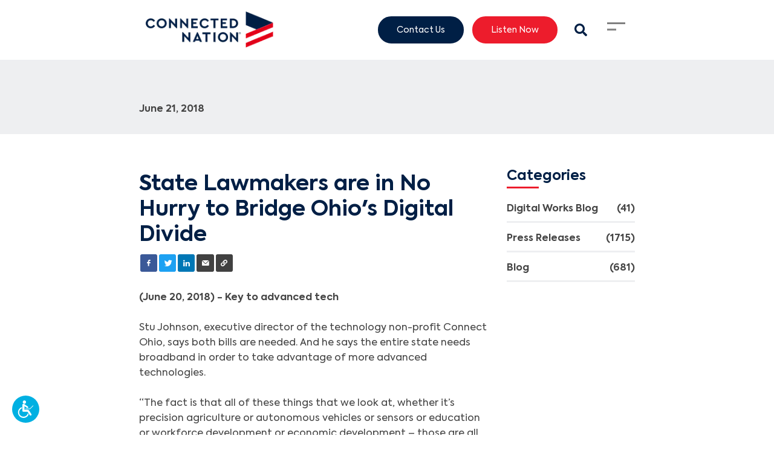

--- FILE ---
content_type: text/html; charset=utf-8
request_url: https://connectednation.org/press-releases/state-lawmakers-are-in-no-hurry-to-bridge-ohios-digital-divide
body_size: 20080
content:
<!DOCTYPE html>
<html lang="en">
<head>
    <meta charset="utf-8">
    <meta name="viewport" content="width=device-width, initial-scale=1.0, minimum-scale=1">
    <meta name="generator" content="hmtwill">

    <link rel="dns-prefetch" href="https://connected-nation.imgix.net" crossorigin>
    <link rel="dns-prefetch" href="https://assets.hatfieldmedia.com" crossorigin>
    <link rel="preconnect" href="https://www.googletagmanager.com" crossorigin>

    <script type="text/javascript">
        if (window.navigator.userAgent.match(/(MSIE\s|Trident\/)/)) {
            if (window.location.pathname !== '/internet-explorer-unsupported') {
                window.location = '/internet-explorer-unsupported';
            }
        }
    </script>

            <title></title>

<meta name="description" content="">

<meta property="og:title" content="">
<meta property="og:type" content="">
<meta property="og:description" content="">
<meta property="og:locale" content="en">
<meta property="og:site_name" content="Connected Nation">


<meta property="og:url" content="https://connectednation.org/press-releases/state-lawmakers-are-in-no-hurry-to-bridge-ohios-digital-divide">

<meta property="twitter:card" content="">


<meta property="twitter:title" content="">
<meta property="twitter:description" content="">



<meta property="twitter:url" content="https://connectednation.org/press-releases/state-lawmakers-are-in-no-hurry-to-bridge-ohios-digital-divide">


<meta name="robots" content="index, follow">

<link rel="canonical" href="https://connectednation.org/press-releases/state-lawmakers-are-in-no-hurry-to-bridge-ohios-digital-divide" />

<!--     <link rel="alternate" href="https://connectednation.org/press-releases/state-lawmakers-are-in-no-hurry-to-bridge-ohios-digital-divide" hreflang="en" />
 -->


    
    
    <script type="text/javascript">
    window.deferLoader = {
        _loaded: false,
        callbacks: [],

        get loaded() {
        return this._loaded;
        },

        set loaded(value) {
        this._loaded = value;
        if (value) {
            this.callbacks.forEach(function(callback) {
            callback();
            });
        }
        },

        load: function(callback) {
        if (this.loaded) {
            callback();
        } else {
            this.callbacks.push(callback);
        }
        },

        boot: async function(){
            this.loaded = true;
        }
    };

    var expDate,urlParams;window.acsbParams&&window.deferLoader.load((async()=>{var s=document.createElement("script"),e=document.getElementsByTagName("body")[0];s.src="https://acsbap.com/apps/app/assets/js/acsb.js",s.async=!0,s.defer=!0,s.onload=function(){acsbJS.init(window.acsbParams)},e.appendChild(s)})),window.setCookie=function(name,value,expirationDate=!1,sameSite="Lax",secure=!1){document.cookie=name+"="+value+";"+(0!=expirationDate?"expires="+expirationDate+";":"")+"path=/;SameSite="+sameSite+";"+(secure?"Secure;":"")},window.getCookie=function(name){var v=document.cookie.match("(^|;) ?"+name+"=([^;]*)(;|$)");return v?v[2]:null},window.delCookie=function(name){document.cookie=name+"=; Path=/; Expires=Thu, 01 Jan 1970 00:00:01 GMT;"},window.copyToClipboard=function(e){var o,t=document.createElement("textarea");t.value=e,t.setAttribute("readonly",""),t.style.position="absolute",t.style.left="-9999px",document.body.appendChild(t),o=document.getSelection().rangeCount>0&&document.getSelection().getRangeAt(0),t.select(),document.execCommand("copy"),document.body.removeChild(t),o&&(document.getSelection().removeAllRanges(),document.getSelection().addRange(o)),alert("Copied to clipboard successfully.")},window.debounce=function(n,t,u){var e;return function(){var i=this,o=arguments,a=u&&!e;clearTimeout(e),e=setTimeout((function(){e=null,u||n.apply(i,o)}),t),a&&n.apply(i,o)}},window.ds=function(s,f,p){var d,e;f||(f=!1),p||(p=!1),(e=(d=document).createElement("script")).setAttribute("src",s),e.setAttribute("async","true"),f&&e.setAttribute("defer","true"),p?d.head.insertBefore(e,d.head.childNodes[0]):d.head.appendChild(e)},window.ps=function(s,f){ds(s,f,!0)},window.isIE=window.navigator.userAgent.match(/(MSIE\s|Trident\/|KAIOS\/)/)||navigator.userAgent.indexOf("Opera Mini")>-1,window.domlink=function(rel,src,type){var i,l,links=Array.from(document.getElementsByTagName("link")),proceed=!1;for(i=0;i<links.length;i++)links[i].href==src&&link.as==type&&(proceed=!0);proceed&&((l=document.createElement("link")).setAttribute("href",src),l.setAttribute("rel",rel),l.setAttribute("as",type),document.head.appendChild(l))},window.decryptContent=()=>{!function clearErrors(){document.getElementById("password-error").style.display="none"}();let encryptedElements=document.getElementsByTagName("encrypted-content"),reqLength=encryptedElements[0].getAttribute("size"),key=document.getElementById("password").value;for(;key.length<reqLength;)key+="_";key=key.length===reqLength?key:key.substring(0,reqLength),key=CryptoJS.enc.Base64.parse(btoa(key)),Array.from(encryptedElements).forEach((enc=>{let encrypted=JSON.parse(atob(enc.getAttribute("encrypted-content"))),iv=CryptoJS.enc.Base64.parse(encrypted.iv),value=encrypted.value,decrypted=CryptoJS.AES.decrypt(value,key,{iv});try{decrypted=CryptoJS.enc.Utf8.stringify(decrypted),enc.insertAdjacentHTML("afterend",decrypted),setTimeout((function(){window.dispatchEvent(new CustomEvent("pageDecrypted"))}),100),document.getElementById("password-protected-content").style.display="none",window.dispatchEvent(new Event("DOMContentLoaded"))}catch{document.getElementById("password-error").style.display="initial"}}))},window.eventQueue=[],window.addEventListener("trackingEvent",(e=>{window.eventQueue.push({detail:e.detail})})),window.addEventListener("gaEvent",(e=>{e.detail.eventAction&&(e.detail.event_action=e.detail.eventAction,delete e.detail.eventAction),e.detail.eventCategory&&(e.detail.event_category=e.detail.eventCategory,delete e.detail.eventCategory),e.detail.eventLabel&&(e.detail.event_label=e.detail.eventLabel,delete e.detail.eventLabel),e.detail.eventValue&&(e.detail.value=e.detail.eventValue,delete e.detail.eventValue),window.dispatchEvent(new CustomEvent("trackingEvent",{detail:e.detail}))})),window.deferLoader.load((async()=>{document.querySelectorAll("a").forEach((a=>{let href=a.getAttribute("href");null!==href&&("tel"==href.substring(0,3)?a.addEventListener("click",(function(e){e.preventDefault(),window.dispatchEvent(new CustomEvent("trackingEvent",{detail:{event_action:"clicked - "+location.href,event_category:"ContactInfo",event_label:a.getAttribute("href"),event_value:25}})),setTimeout((()=>{window.location=e.target.href}),300)})):"mailto"==href.substring(0,6)?(a.addEventListener("click",(function(e){e.preventDefault(),window.dispatchEvent(new CustomEvent("trackingEvent",{detail:{event_action:"clicked - "+location.href,event_category:"ContactInfo",event_label:"email",event_value:5}})),setTimeout((()=>{window.location=e.target.href}),300)})),a.addEventListener("mouseup",(function(){window.dispatchEvent(new CustomEvent("trackingEvent",{detail:{event_action:"clicked - "+location.href,event_category:"ContactInfo",event_label:"email",event_value:5}}))}))):a.addEventListener("click",(function(e){window.dispatchEvent(new CustomEvent("trackingEvent",{detail:{event_action:"clicked - "+location.href,event_category:"Link",event_label:href}}))})),"hatfieldmedia.com"===window.location.hostname||["hatfieldmedia.com",window.location.hostname].includes(a.hostname)||a.setAttribute("rel","noopener nofollow"))}))})),window.addEventListener("popstate",(e=>{let queryString=new URLSearchParams(decodeURI(location.search));queryString.has("search")||(queryString.set("s","all"),queryString.set("search","all")),window.dispatchEvent(new CustomEvent("trackingEvent",{detail:{event_action:"page_view",event_category:"PageView",page_title:document.title,page_location:window.location.href,page_path:window.location.pathname+"?"+queryString.toString()}}))})),window.addEventListener("formSubmitted",(e=>{window.dispatchEvent(new CustomEvent("trackingEvent",{detail:{event_category:"Forms",event_action:"submitted - "+location.href,event_label:e.detail.title+" - "+e.detail.locale,event_value:10}}))})),window.addEventListener("formPartialSubmitted",(e=>{window.dispatchEvent(new CustomEvent("trackingEvent",{detail:{event_category:"Forms",event_action:"submitted partial - "+location.href,event_label:e.detail.title+" - "+e.detail.locale,event_value:1}}))})),window.hm={},urlParams=new URLSearchParams(window.location.search),-1!==window.location.search.indexOf("htm_")&&(expDate=new Date,expDate=new Date(expDate.getTime()+3122064e6),urlParams.keys().forEach((function(key){key.startsWith("htm_")&&setCookie(key,urlParams.get(key),expDate.toUTCString())}))),urlParams.has("gclid")&&(expDate=new Date,expDate=new Date(expDate.getTime()+5184e6),setCookie("gclid",urlParams.get("gclid"),expDate.toUTCString())),window.isJSON=item=>{item="string"!=typeof item?JSON.stringify(item):item;try{item=JSON.parse(item)}catch(e){return!1}return"object"==typeof item&&null!==item},document.addEventListener("lazybeforeunveil",(function(e){var bg=e.target.getAttribute("data-bg");bg&&(e.target.style.backgroundImage="url("+bg+")")}));const mergeDeep=(target,...sources)=>{if(!sources.length)return target;const source=sources.shift();if("object"==typeof target&&"object"==typeof source)for(const key in source)"object"==typeof source[key]?(target[key]||Object.assign(target,{[key]:{}}),mergeDeep(target[key],source[key])):Object.assign(target,{[key]:source[key]});return mergeDeep(target,...sources)};window.mergeDeep=mergeDeep,window.addEventListener("vueLoaded",(e=>{let links=document.querySelectorAll("a[target='_blank']"),i=0;for(;i<links.length;)links[i].getAttribute("rel")||links[i].getAttribute("data-skip-noopener")||links[i].setAttribute("rel","noopener"),i++})),document.addEventListener("polyfillsLoaded",(function(e){window.i=0,window.io=new IntersectionObserver((function(entries){entries.forEach((function(entry){if(0!=window.i&&entry.isIntersecting){let params=new URLSearchParams(location.search),l=0;params.forEach((function(val,key){key.includes("page")?params.delete(key):l++}));let prefix=l>0?"?":"";history.pushState({},document.title,location.origin+location.pathname+prefix+params.toString())}})),window.i++})),window.io.observe(document.getElementById("topofpage"))}));

    (self.webpackChunk=self.webpackChunk||[]).push([[9273],{5726:(__unused_webpack_module,__unused_webpack_exports,__webpack_require__)=>{var md5=__webpack_require__(8214),encoder=__webpack_require__(8269);window.md5b64=function(str){return md5(str).toString(encoder)}},8249:function(module,exports,__webpack_require__){var CryptoJS;module.exports=(CryptoJS=CryptoJS||function(Math,undefined){var crypto,cryptoSecureRandomInt,create,C,C_lib,Base,WordArray,C_enc,Hex,Latin1,Utf8,BufferedBlockAlgorithm,C_algo;if("undefined"!=typeof window&&window.crypto&&(crypto=window.crypto),"undefined"!=typeof self&&self.crypto&&(crypto=self.crypto),"undefined"!=typeof globalThis&&globalThis.crypto&&(crypto=globalThis.crypto),!crypto&&"undefined"!=typeof window&&window.msCrypto&&(crypto=window.msCrypto),!crypto&&void 0!==__webpack_require__.g&&__webpack_require__.g.crypto&&(crypto=__webpack_require__.g.crypto),!crypto)try{crypto=__webpack_require__(2480)}catch(err){}return cryptoSecureRandomInt=function(){if(crypto){if("function"==typeof crypto.getRandomValues)try{return crypto.getRandomValues(new Uint32Array(1))[0]}catch(err){}if("function"==typeof crypto.randomBytes)try{return crypto.randomBytes(4).readInt32LE()}catch(err){}}throw new Error("Native crypto module could not be used to get secure random number.")},create=Object.create||function(){function F(){}return function(obj){var subtype;return F.prototype=obj,subtype=new F,F.prototype=null,subtype}}(),C_lib=(C={}).lib={},Base=C_lib.Base={extend:function(overrides){var subtype=create(this);return overrides&&subtype.mixIn(overrides),subtype.hasOwnProperty("init")&&this.init!==subtype.init||(subtype.init=function(){subtype.$super.init.apply(this,arguments)}),subtype.init.prototype=subtype,subtype.$super=this,subtype},create:function(){var instance=this.extend();return instance.init.apply(instance,arguments),instance},init:function(){},mixIn:function(properties){for(var propertyName in properties)properties.hasOwnProperty(propertyName)&&(this[propertyName]=properties[propertyName]);properties.hasOwnProperty("toString")&&(this.toString=properties.toString)},clone:function(){return this.init.prototype.extend(this)}},WordArray=C_lib.WordArray=Base.extend({init:function(words,sigBytes){words=this.words=words||[],this.sigBytes=null!=sigBytes?sigBytes:4*words.length},toString:function(encoder){return(encoder||Hex).stringify(this)},concat:function(wordArray){var i,thatByte,j,thisWords=this.words,thatWords=wordArray.words,thisSigBytes=this.sigBytes,thatSigBytes=wordArray.sigBytes;if(this.clamp(),thisSigBytes%4)for(i=0;i<thatSigBytes;i++)thatByte=thatWords[i>>>2]>>>24-i%4*8&255,thisWords[thisSigBytes+i>>>2]|=thatByte<<24-(thisSigBytes+i)%4*8;else for(j=0;j<thatSigBytes;j+=4)thisWords[thisSigBytes+j>>>2]=thatWords[j>>>2];return this.sigBytes+=thatSigBytes,this},clamp:function(){var words=this.words,sigBytes=this.sigBytes;words[sigBytes>>>2]&=4294967295<<32-sigBytes%4*8,words.length=Math.ceil(sigBytes/4)},clone:function(){var clone=Base.clone.call(this);return clone.words=this.words.slice(0),clone},random:function(nBytes){var i,words=[];for(i=0;i<nBytes;i+=4)words.push(cryptoSecureRandomInt());return new WordArray.init(words,nBytes)}}),C_enc=C.enc={},Hex=C_enc.Hex={stringify:function(wordArray){var i,bite,words=wordArray.words,sigBytes=wordArray.sigBytes,hexChars=[];for(i=0;i<sigBytes;i++)bite=words[i>>>2]>>>24-i%4*8&255,hexChars.push((bite>>>4).toString(16)),hexChars.push((15&bite).toString(16));return hexChars.join("")},parse:function(hexStr){var i,hexStrLength=hexStr.length,words=[];for(i=0;i<hexStrLength;i+=2)words[i>>>3]|=parseInt(hexStr.substr(i,2),16)<<24-i%8*4;return new WordArray.init(words,hexStrLength/2)}},Latin1=C_enc.Latin1={stringify:function(wordArray){var i,bite,words=wordArray.words,sigBytes=wordArray.sigBytes,latin1Chars=[];for(i=0;i<sigBytes;i++)bite=words[i>>>2]>>>24-i%4*8&255,latin1Chars.push(String.fromCharCode(bite));return latin1Chars.join("")},parse:function(latin1Str){var i,latin1StrLength=latin1Str.length,words=[];for(i=0;i<latin1StrLength;i++)words[i>>>2]|=(255&latin1Str.charCodeAt(i))<<24-i%4*8;return new WordArray.init(words,latin1StrLength)}},Utf8=C_enc.Utf8={stringify:function(wordArray){try{return decodeURIComponent(escape(Latin1.stringify(wordArray)))}catch(e){throw new Error("Malformed UTF-8 data")}},parse:function(utf8Str){return Latin1.parse(unescape(encodeURIComponent(utf8Str)))}},BufferedBlockAlgorithm=C_lib.BufferedBlockAlgorithm=Base.extend({reset:function(){this._data=new WordArray.init,this._nDataBytes=0},_append:function(data){"string"==typeof data&&(data=Utf8.parse(data)),this._data.concat(data),this._nDataBytes+=data.sigBytes},_process:function(doFlush){var processedWords,nWordsReady,nBytesReady,offset,data=this._data,dataWords=data.words,dataSigBytes=data.sigBytes,blockSize=this.blockSize,nBlocksReady=dataSigBytes/(4*blockSize);if(nWordsReady=(nBlocksReady=doFlush?Math.ceil(nBlocksReady):Math.max((0|nBlocksReady)-this._minBufferSize,0))*blockSize,nBytesReady=Math.min(4*nWordsReady,dataSigBytes),nWordsReady){for(offset=0;offset<nWordsReady;offset+=blockSize)this._doProcessBlock(dataWords,offset);processedWords=dataWords.splice(0,nWordsReady),data.sigBytes-=nBytesReady}return new WordArray.init(processedWords,nBytesReady)},clone:function(){var clone=Base.clone.call(this);return clone._data=this._data.clone(),clone},_minBufferSize:0}),C_lib.Hasher=BufferedBlockAlgorithm.extend({cfg:Base.extend(),init:function(cfg){this.cfg=this.cfg.extend(cfg),this.reset()},reset:function(){BufferedBlockAlgorithm.reset.call(this),this._doReset()},update:function(messageUpdate){return this._append(messageUpdate),this._process(),this},finalize:function(messageUpdate){return messageUpdate&&this._append(messageUpdate),this._doFinalize()},blockSize:16,_createHelper:function(hasher){return function(message,cfg){return new hasher.init(cfg).finalize(message)}},_createHmacHelper:function(hasher){return function(message,key){return new C_algo.HMAC.init(hasher,key).finalize(message)}}}),C_algo=C.algo={},C}(Math),CryptoJS)},8269:function(module,exports,__webpack_require__){var CryptoJS,C,WordArray;module.exports=(CryptoJS=__webpack_require__(8249),WordArray=(C=CryptoJS).lib.WordArray,C.enc.Base64={stringify:function(wordArray){var base64Chars,i,triplet,j,paddingChar,words=wordArray.words,sigBytes=wordArray.sigBytes,map=this._map;for(wordArray.clamp(),base64Chars=[],i=0;i<sigBytes;i+=3)for(triplet=(words[i>>>2]>>>24-i%4*8&255)<<16|(words[i+1>>>2]>>>24-(i+1)%4*8&255)<<8|words[i+2>>>2]>>>24-(i+2)%4*8&255,j=0;j<4&&i+.75*j<sigBytes;j++)base64Chars.push(map.charAt(triplet>>>6*(3-j)&63));if(paddingChar=map.charAt(64))for(;base64Chars.length%4;)base64Chars.push(paddingChar);return base64Chars.join("")},parse:function(base64Str){var j,paddingChar,paddingIndex,base64StrLength=base64Str.length,map=this._map,reverseMap=this._reverseMap;if(!reverseMap)for(reverseMap=this._reverseMap=[],j=0;j<map.length;j++)reverseMap[map.charCodeAt(j)]=j;return(paddingChar=map.charAt(64))&&-1!==(paddingIndex=base64Str.indexOf(paddingChar))&&(base64StrLength=paddingIndex),function parseLoop(base64Str,base64StrLength,reverseMap){var i,bitsCombined,words=[],nBytes=0;for(i=0;i<base64StrLength;i++)i%4&&(bitsCombined=reverseMap[base64Str.charCodeAt(i-1)]<<i%4*2|reverseMap[base64Str.charCodeAt(i)]>>>6-i%4*2,words[nBytes>>>2]|=bitsCombined<<24-nBytes%4*8,nBytes++);return WordArray.create(words,nBytes)}(base64Str,base64StrLength,reverseMap)},_map:"ABCDEFGHIJKLMNOPQRSTUVWXYZabcdefghijklmnopqrstuvwxyz0123456789+/="},CryptoJS.enc.Base64)},8214:function(module,exports,__webpack_require__){var CryptoJS;module.exports=(CryptoJS=__webpack_require__(8249),function(Math){function FF(a,b,c,d,x,s,t){var n=a+(b&c|~b&d)+x+t;return(n<<s|n>>>32-s)+b}function GG(a,b,c,d,x,s,t){var n=a+(b&d|c&~d)+x+t;return(n<<s|n>>>32-s)+b}function HH(a,b,c,d,x,s,t){var n=a+(b^c^d)+x+t;return(n<<s|n>>>32-s)+b}function II(a,b,c,d,x,s,t){var n=a+(c^(b|~d))+x+t;return(n<<s|n>>>32-s)+b}var MD5,C=CryptoJS,C_lib=C.lib,WordArray=C_lib.WordArray,Hasher=C_lib.Hasher,C_algo=C.algo,T=[];!function(){for(var i=0;i<64;i++)T[i]=4294967296*Math.abs(Math.sin(i+1))|0}(),MD5=C_algo.MD5=Hasher.extend({_doReset:function(){this._hash=new WordArray.init([1732584193,4023233417,2562383102,271733878])},_doProcessBlock:function(M,offset){var i,offset_i,M_offset_i,H,M_offset_0,M_offset_1,M_offset_2,M_offset_3,M_offset_4,M_offset_5,M_offset_6,M_offset_7,M_offset_8,M_offset_9,M_offset_10,M_offset_11,M_offset_12,M_offset_13,M_offset_14,M_offset_15,a,b,c,d;for(i=0;i<16;i++)M_offset_i=M[offset_i=offset+i],M[offset_i]=16711935&(M_offset_i<<8|M_offset_i>>>24)|4278255360&(M_offset_i<<24|M_offset_i>>>8);H=this._hash.words,M_offset_0=M[offset+0],M_offset_1=M[offset+1],M_offset_2=M[offset+2],M_offset_3=M[offset+3],M_offset_4=M[offset+4],M_offset_5=M[offset+5],M_offset_6=M[offset+6],M_offset_7=M[offset+7],M_offset_8=M[offset+8],M_offset_9=M[offset+9],M_offset_10=M[offset+10],M_offset_11=M[offset+11],M_offset_12=M[offset+12],M_offset_13=M[offset+13],M_offset_14=M[offset+14],M_offset_15=M[offset+15],a=FF(a=H[0],b=H[1],c=H[2],d=H[3],M_offset_0,7,T[0]),d=FF(d,a,b,c,M_offset_1,12,T[1]),c=FF(c,d,a,b,M_offset_2,17,T[2]),b=FF(b,c,d,a,M_offset_3,22,T[3]),a=FF(a,b,c,d,M_offset_4,7,T[4]),d=FF(d,a,b,c,M_offset_5,12,T[5]),c=FF(c,d,a,b,M_offset_6,17,T[6]),b=FF(b,c,d,a,M_offset_7,22,T[7]),a=FF(a,b,c,d,M_offset_8,7,T[8]),d=FF(d,a,b,c,M_offset_9,12,T[9]),c=FF(c,d,a,b,M_offset_10,17,T[10]),b=FF(b,c,d,a,M_offset_11,22,T[11]),a=FF(a,b,c,d,M_offset_12,7,T[12]),d=FF(d,a,b,c,M_offset_13,12,T[13]),c=FF(c,d,a,b,M_offset_14,17,T[14]),a=GG(a,b=FF(b,c,d,a,M_offset_15,22,T[15]),c,d,M_offset_1,5,T[16]),d=GG(d,a,b,c,M_offset_6,9,T[17]),c=GG(c,d,a,b,M_offset_11,14,T[18]),b=GG(b,c,d,a,M_offset_0,20,T[19]),a=GG(a,b,c,d,M_offset_5,5,T[20]),d=GG(d,a,b,c,M_offset_10,9,T[21]),c=GG(c,d,a,b,M_offset_15,14,T[22]),b=GG(b,c,d,a,M_offset_4,20,T[23]),a=GG(a,b,c,d,M_offset_9,5,T[24]),d=GG(d,a,b,c,M_offset_14,9,T[25]),c=GG(c,d,a,b,M_offset_3,14,T[26]),b=GG(b,c,d,a,M_offset_8,20,T[27]),a=GG(a,b,c,d,M_offset_13,5,T[28]),d=GG(d,a,b,c,M_offset_2,9,T[29]),c=GG(c,d,a,b,M_offset_7,14,T[30]),a=HH(a,b=GG(b,c,d,a,M_offset_12,20,T[31]),c,d,M_offset_5,4,T[32]),d=HH(d,a,b,c,M_offset_8,11,T[33]),c=HH(c,d,a,b,M_offset_11,16,T[34]),b=HH(b,c,d,a,M_offset_14,23,T[35]),a=HH(a,b,c,d,M_offset_1,4,T[36]),d=HH(d,a,b,c,M_offset_4,11,T[37]),c=HH(c,d,a,b,M_offset_7,16,T[38]),b=HH(b,c,d,a,M_offset_10,23,T[39]),a=HH(a,b,c,d,M_offset_13,4,T[40]),d=HH(d,a,b,c,M_offset_0,11,T[41]),c=HH(c,d,a,b,M_offset_3,16,T[42]),b=HH(b,c,d,a,M_offset_6,23,T[43]),a=HH(a,b,c,d,M_offset_9,4,T[44]),d=HH(d,a,b,c,M_offset_12,11,T[45]),c=HH(c,d,a,b,M_offset_15,16,T[46]),a=II(a,b=HH(b,c,d,a,M_offset_2,23,T[47]),c,d,M_offset_0,6,T[48]),d=II(d,a,b,c,M_offset_7,10,T[49]),c=II(c,d,a,b,M_offset_14,15,T[50]),b=II(b,c,d,a,M_offset_5,21,T[51]),a=II(a,b,c,d,M_offset_12,6,T[52]),d=II(d,a,b,c,M_offset_3,10,T[53]),c=II(c,d,a,b,M_offset_10,15,T[54]),b=II(b,c,d,a,M_offset_1,21,T[55]),a=II(a,b,c,d,M_offset_8,6,T[56]),d=II(d,a,b,c,M_offset_15,10,T[57]),c=II(c,d,a,b,M_offset_6,15,T[58]),b=II(b,c,d,a,M_offset_13,21,T[59]),a=II(a,b,c,d,M_offset_4,6,T[60]),d=II(d,a,b,c,M_offset_11,10,T[61]),c=II(c,d,a,b,M_offset_2,15,T[62]),b=II(b,c,d,a,M_offset_9,21,T[63]),H[0]=H[0]+a|0,H[1]=H[1]+b|0,H[2]=H[2]+c|0,H[3]=H[3]+d|0},_doFinalize:function(){var nBitsTotalH,nBitsTotalL,hash,H,i,H_i,data=this._data,dataWords=data.words,nBitsTotal=8*this._nDataBytes,nBitsLeft=8*data.sigBytes;for(dataWords[nBitsLeft>>>5]|=128<<24-nBitsLeft%32,nBitsTotalH=Math.floor(nBitsTotal/4294967296),nBitsTotalL=nBitsTotal,dataWords[15+(nBitsLeft+64>>>9<<4)]=16711935&(nBitsTotalH<<8|nBitsTotalH>>>24)|4278255360&(nBitsTotalH<<24|nBitsTotalH>>>8),dataWords[14+(nBitsLeft+64>>>9<<4)]=16711935&(nBitsTotalL<<8|nBitsTotalL>>>24)|4278255360&(nBitsTotalL<<24|nBitsTotalL>>>8),data.sigBytes=4*(dataWords.length+1),this._process(),H=(hash=this._hash).words,i=0;i<4;i++)H_i=H[i],H[i]=16711935&(H_i<<8|H_i>>>24)|4278255360&(H_i<<24|H_i>>>8);return hash},clone:function(){var clone=Hasher.clone.call(this);return clone._hash=this._hash.clone(),clone}}),C.MD5=Hasher._createHelper(MD5),C.HmacMD5=Hasher._createHmacHelper(MD5)}(Math),CryptoJS.MD5)},2480:()=>{}},__webpack_require__=>{__webpack_require__(__webpack_require__.s=5726)}]);

    
    window.hm.integrations = {
        maps: {
            isLoaded: false,
            get apiKey() {
                return "";
            },
            load: function() {
                if (this.isLoaded) {
                    return;
                }

                this.isLoaded = true;
                (g=>{var h,a,k,p="The Google Maps JavaScript API",c="google",l="importLibrary",q="__ib__",m=document,b=window;b=b[c]||(b[c]={});var d=b.maps||(b.maps={}),r=new Set,e=new URLSearchParams,u=()=>h||(h=new Promise(async(f,n)=>{await (a=m.createElement("script"));e.set("libraries",[...r]+"");for(k in g)e.set(k.replace(/[A-Z]/g,t=>"_"+t[0].toLowerCase()),g[k]);e.set("callback",c+".maps."+q);a.src=`https://maps.${c}apis.com/maps/api/js?`+e;d[q]=f;a.onerror=()=>h=n(Error(p+" could not load."));a.nonce=m.querySelector("script[nonce]")?.nonce||"";m.head.append(a)}));d[l]?console.warn(p+" only loads once. Ignoring:",g):d[l]=(f,...n)=>r.add(f)&&u().then(()=>d[l](f,...n))})({
                    key: this.apiKey,
                    v: "weekly"
                });
            },
            places: {
                sessionToken: null,
                autocomplete: null,
                get isLoaded() {
                    return this.autocomplete !== null;
                },
                load: async function() {
                    if (this.isLoaded) {
                        return;
                    }

                    window.hm.integrations.maps.load();

                    const { AutocompleteSuggestion, AutocompleteSessionToken } = await google.maps.importLibrary("places");
                    this.autocomplete = {
                        service: AutocompleteSuggestion,
                        sessionToken: AutocompleteSessionToken,
                    };

                    this.sessionToken = new AutocompleteSessionToken();
                }
            }
        }
    };
</script>

    <script type="text/javascript">
  
  document.documentElement.style.hasOwnProperty('scrollBehavior')||ps("/js/polyfills/smoothscroll.js?id=821d0cb2c7e5e1b432ab")
</script>

    <!-- Analytics things -->
    <script type="text/javascript">
  window.loadDeferred = false;

  window.hm.name = "Connected Nation";

  window.params = {
    CookiesConsentRequired: false,
    VueAnalytics: {
      fields: {"sampleRate":100,"siteSpeedSampleRate":10},
      customIdFields: []
    },
    VueGtm: {
      id: "GTM-KQ46C98"
    },
    UET: {
      id: ""
    },
    GA: {
      keys: null,
      keys_v4: ["G-6GSZ4K1XVB"],
      cross_domain_urls: [""],
      custom_dimensions: {
        HMCID: "HMCID"
      },
      version: 4
    },
    FacebookPixel: {
      id: ""
    },
    ReCaptcha: {
      key: "6LexTsclAAAAAHYEtgGcGsDLo0aWQ9VDLb8eo5bL"
    },
    Lens: {
      domain: "lens-prod.hatfieldmedia.com"
    }
  };
</script>


        <script>
        let tag = window.params.GA.keys_v4[0];
        window.deferLoader.load(() => window.ds("https://www.googletagmanager.com/gtag/js?id=" + tag));
    </script>
    
<script type="text/javascript">
  (self.webpackChunk=self.webpackChunk||[]).push([[9821,3105],{6041:(__unused_webpack_module,__webpack_exports__,__webpack_require__)=>{function _defineProperties(target,props){var i,descriptor;for(i=0;i<props.length;i++)(descriptor=props[i]).enumerable=descriptor.enumerable||!1,descriptor.configurable=!0,"value"in descriptor&&(descriptor.writable=!0),Object.defineProperty(target,descriptor.key,descriptor)}function _createClass(Constructor,protoProps,staticProps){return protoProps&&_defineProperties(Constructor.prototype,protoProps),staticProps&&_defineProperties(Constructor,staticProps),Object.defineProperty(Constructor,"prototype",{writable:!1}),Constructor}__webpack_require__.d(__webpack_exports__,{Z:()=>EventBase});var EventBase=_createClass((function EventBase(){var _this=this;!function _classCallCheck(instance,Constructor){if(!(instance instanceof Constructor))throw new TypeError("Cannot call a class as a function")}(this,EventBase),window.eventQueue.forEach((function(event){_this.processEvent(event)})),window.addEventListener("trackingEvent",(function(e){_this.processEvent(e)})),window.addEventListener("cookiesConsentGranted",(function(){_this.consentCookies()})),window.dispatchEvent(new CustomEvent(this.name+"Loaded"))}))},4122:(__unused_webpack_module,__unused_webpack___webpack_exports__,__webpack_require__)=>{function _typeof(obj){return _typeof="function"==typeof Symbol&&"symbol"==typeof Symbol.iterator?function(obj){return typeof obj}:function(obj){return obj&&"function"==typeof Symbol&&obj.constructor===Symbol&&obj!==Symbol.prototype?"symbol":typeof obj},_typeof(obj)}function _defineProperties(target,props){var i,descriptor;for(i=0;i<props.length;i++)(descriptor=props[i]).enumerable=descriptor.enumerable||!1,descriptor.configurable=!0,"value"in descriptor&&(descriptor.writable=!0),Object.defineProperty(target,descriptor.key,descriptor)}function _setPrototypeOf(o,p){return _setPrototypeOf=Object.setPrototypeOf||function _setPrototypeOf(o,p){return o.__proto__=p,o},_setPrototypeOf(o,p)}function _possibleConstructorReturn(self,call){if(call&&("object"===_typeof(call)||"function"==typeof call))return call;if(void 0!==call)throw new TypeError("Derived constructors may only return object or undefined");return function _assertThisInitialized(self){if(void 0===self)throw new ReferenceError("this hasn't been initialised - super() hasn't been called");return self}(self)}function _getPrototypeOf(o){return _getPrototypeOf=Object.setPrototypeOf?Object.getPrototypeOf:function _getPrototypeOf(o){return o.__proto__||Object.getPrototypeOf(o)},_getPrototypeOf(o)}function _gtag(){dataLayer.push(arguments)}var GA,_eventbase_js__WEBPACK_IMPORTED_MODULE_0__=__webpack_require__(6041);window.dataLayer=window.dataLayer||[],window.params.CookiesConsentRequired&&_gtag("consent","default",{ad_storage:"denied",ad_user_data:"denied",ad_personalization:"denied",analytics_storage:"denied"}),_gtag("js",new Date),window.params.GA.config={custom_map:{},get resource_time(){return(new Date).getTime()}},_gtag("set","resource_time",(function getNowSeconds(){return(new Date).getTime()})),Object.keys(window.params.GA.custom_dimensions).forEach((function(k){"false"!==window.params.GA.custom_dimensions[k]&&!1!==window.params.GA.custom_dimensions[k]&&window.params.GA.keys_v4.length>0&&(window.params.GA.config.custom_map[window.params.GA.custom_dimensions[k]]=k)})),[0,3].includes(window.params.GA.version)&&window.params.GA.keys.forEach((function(key){_gtag("config",key,window.params.GA.config)})),[0,4].includes(window.params.GA.version)&&window.params.GA.keys_v4.forEach((function(key){_gtag("config",key,window.params.GA.config)})),window.params.GA.cross_domain_urls.length>0&&_gtag("set","linker",{domains:window.params.GA.cross_domain_urls}),GA=function(_EventBase){function GA(){var _window$hm$auth,_this;return function _classCallCheck(instance,Constructor){if(!(instance instanceof Constructor))throw new TypeError("Cannot call a class as a function")}(this,GA),_this=_super.call(this),null!==(_window$hm$auth=window.hm.auth)&&void 0!==_window$hm$auth&&_window$hm$auth.accessUid&&(_this.user=window.hm.auth.accessUid),_this}!function _inherits(subClass,superClass){if("function"!=typeof superClass&&null!==superClass)throw new TypeError("Super expression must either be null or a function");subClass.prototype=Object.create(superClass&&superClass.prototype,{constructor:{value:subClass,writable:!0,configurable:!0}}),Object.defineProperty(subClass,"prototype",{writable:!1}),superClass&&_setPrototypeOf(subClass,superClass)}(GA,_EventBase);var _super=function _createSuper(Derived){var hasNativeReflectConstruct=function _isNativeReflectConstruct(){if("undefined"==typeof Reflect||!Reflect.construct)return!1;if(Reflect.construct.sham)return!1;if("function"==typeof Proxy)return!0;try{return Boolean.prototype.valueOf.call(Reflect.construct(Boolean,[],(function(){}))),!0}catch(e){return!1}}();return function _createSuperInternal(){var result,NewTarget,Super=_getPrototypeOf(Derived);return hasNativeReflectConstruct?(NewTarget=_getPrototypeOf(this).constructor,result=Reflect.construct(Super,arguments,NewTarget)):result=Super.apply(this,arguments),_possibleConstructorReturn(this,result)}}(GA);return function _createClass(Constructor,protoProps,staticProps){protoProps&&_defineProperties(Constructor.prototype,protoProps),staticProps&&_defineProperties(Constructor,staticProps),Object.defineProperty(Constructor,"prototype",{writable:!1})}(GA,[{key:"clientId",get:function get(){return new Promise((function(resolve){[0,3].includes(window.params.GA.version)?_gtag("get",window.params.GA.keys[0],"client_id",resolve):_gtag("get",window.params.GA.keys_v4[0],"client_id",resolve)}))}},{key:"clientIdV4",get:function get(){return new Promise((function(resolve){_gtag("get",window.params.GA.keys_v4[0],"client_id",resolve)}))}},{key:"name",get:function get(){return"GA"}},{key:"user",set:function set(id){_gtag("config",window.params.GA.keys_v4[0],{user_id:id})}},{key:"processEvent",value:function processEvent(event){[0,3].includes(window.params.GA.version)&&(event.detail.send_to=window.params.GA.keys[0],_gtag("event",event.detail.event_action,event.detail)),[0,4].includes(window.params.GA.version)&&(event.detail.send_to=window.params.GA.keys_v4[0],this.processEventV4(event))}},{key:"processEventV4",value:function processEventV4(event){var params,_event$detail$currenc,eventName,payload,detail;"Forms"==event.detail.event_category?(params={},event.detail.value&&(params.currency=null!==(_event$detail$currenc=event.detail.currency)&&void 0!==_event$detail$currenc?_event$detail$currenc:"USD",params.value=event.detail.value),event.detail.event_category&&(params.resource_type=event.detail.event_category),event.detail.event_label&&(params.resource_name=event.detail.event_label),event.detail.event_action.includes("partial")?_gtag("event","generate_lead_partial",params):_gtag("event","generate_lead",params)):"ContactInfo"==event.detail.event_category?(event.detail.event_label.includes("tel")&&_gtag("event","contact_info_click_tel",{value:event.detail.event_value}),event.detail.event_label.includes("email")&&_gtag("event","contact_info_click_email",{value:event.detail.event_value})):"25_seconds"==event.detail.event_action||("Link"==event.detail.event_category?_gtag("event","click_internal_link",{resource_type:event.detail.event_category,resource_name:event.detail.event_label}):"SiteSearch"==event.detail.event_category?_gtag("event","search",{search_term:event.detail.event_label}):"Login"==event.detail.event_category?_gtag("event","login",{method:event.detail.event_label}):"HubspotChat"==event.detail.event_category?_gtag("event","chat_interaction",{resource_type:"hubspot",resource_name:event.detail.event_action,value:event.detail.value}):"Intercom Messenger"==event.detail.event_category||(eventName=event.detail.event_action,payload={resource_type:event.detail.event_category,resource_name:event.detail.event_label,value:event.detail.value},delete(detail=structuredClone(event.detail)).event_category,delete detail.event_action,delete detail.event_label,delete detail.value,_gtag("event",eventName,payload=Object.assign(payload,detail))))}},{key:"setUserData",value:function setUserData(key,value){_gtag("set","user_data",function _defineProperty(obj,key,value){return key in obj?Object.defineProperty(obj,key,{value,enumerable:!0,configurable:!0,writable:!0}):obj[key]=value,obj}({},key,value.trim().toLowerCase()))}},{key:"gtag",value:function gtag(a,b,c){return _gtag(a,b,c)}},{key:"consentCookies",value:function consentCookies(){_gtag("consent","update",{ad_storage:"granted",ad_user_data:"granted",ad_personalization:"granted",analytics_storage:"granted"})}}]),GA}(_eventbase_js__WEBPACK_IMPORTED_MODULE_0__.Z),window.GA=new GA,window.gtag=window.GA.gtag,"false"!==window.params.GA.custom_dimensions.HMCID&&!1!==window.params.GA.custom_dimensions.CID&&(window.GA.clientId.then((function(cid){if([0,3].includes(window.params.GA.version)){var p={};p.HMCID=cid,p.non_interaction=!0,_gtag("event","set_custom_dimension",p)}})),window.GA.clientIdV4.then((function(cid){var hash=window.md5b64(cid);[0,4].includes(window.params.GA.version)&&_gtag("set","user_properties",{HMCID:hash})})))}},__webpack_require__=>{__webpack_require__(__webpack_require__.s=4122)}]);

  
(function(w,d,s,l,i){w[l]=w[l]||[];w[l].push({'gtm.start':
new Date().getTime(),event:'gtm.js'});var f=d.getElementsByTagName(s)[0],
j=d.createElement(s),dl=l!='dataLayer'?'&l='+l:'';j.async=true;j.src=
'https://www.googletagmanager.com/gtm.js?id='+i+dl;f.parentNode.insertBefore(j,f);
})(window,document,'script','dataLayer',"GTM-KQ46C98");
</script>




<script type="text/javascript">
(self.webpackChunk=self.webpackChunk||[]).push([[8177],{4146:()=>{function _unsupportedIterableToArray(o,minLen){if(o){if("string"==typeof o)return _arrayLikeToArray(o,minLen);var n=Object.prototype.toString.call(o).slice(8,-1);return"Object"===n&&o.constructor&&(n=o.constructor.name),"Map"===n||"Set"===n?Array.from(o):"Arguments"===n||/^(?:Ui|I)nt(?:8|16|32)(?:Clamped)?Array$/.test(n)?_arrayLikeToArray(o,minLen):void 0}}function _arrayLikeToArray(arr,len){(null==len||len>arr.length)&&(len=arr.length);for(var i=0,arr2=new Array(len);i<len;i++)arr2[i]=arr[i];return arr2}function setEntryAnalyticsCookie(){var search_params,entry_analytics,_iterator,_step,_step$value,key,value,arr,trackable_params=["gclid"],expirationDate=new Date,date=new Date;expirationDate.setTime(date.getTime()+2592e6),search_params=new URLSearchParams(location.search),entry_analytics=JSON.parse(getCookie("entry_analytics")?getCookie("entry_analytics"):"{}"),_iterator=function _createForOfIteratorHelper(o,allowArrayLike){var i,F,normalCompletion,didErr,err,it="undefined"!=typeof Symbol&&o[Symbol.iterator]||o["@@iterator"];if(!it){if(Array.isArray(o)||(it=_unsupportedIterableToArray(o))||allowArrayLike&&o&&"number"==typeof o.length)return it&&(o=it),i=0,{s:F=function F(){},n:function n(){return i>=o.length?{done:!0}:{done:!1,value:o[i++]}},e:function e(_e2){throw _e2},f:F};throw new TypeError("Invalid attempt to iterate non-iterable instance.\nIn order to be iterable, non-array objects must have a [Symbol.iterator]() method.")}return normalCompletion=!0,didErr=!1,{s:function s(){it=it.call(o)},n:function n(){var step=it.next();return normalCompletion=step.done,step},e:function e(_e3){didErr=!0,err=_e3},f:function f(){try{normalCompletion||null==it.return||it.return()}finally{if(didErr)throw err}}}}(search_params);try{for(_iterator.s();!(_step=_iterator.n()).done;)key=(arr=_step.value,_step$value=function _arrayWithHoles(arr){if(Array.isArray(arr))return arr}(arr)||function _iterableToArrayLimit(arr,i){var _arr,_n,_d,_s,_e,_i=null==arr?null:"undefined"!=typeof Symbol&&arr[Symbol.iterator]||arr["@@iterator"];if(null!=_i){_arr=[],_n=!0,_d=!1;try{for(_i=_i.call(arr);!(_n=(_s=_i.next()).done)&&(_arr.push(_s.value),!i||_arr.length!==i);_n=!0);}catch(err){_d=!0,_e=err}finally{try{_n||null==_i.return||_i.return()}finally{if(_d)throw _e}}return _arr}}(arr,2)||_unsupportedIterableToArray(arr,2)||function _nonIterableRest(){throw new TypeError("Invalid attempt to destructure non-iterable instance.\nIn order to be iterable, non-array objects must have a [Symbol.iterator]() method.")}())[0],value=_step$value[1],trackable_params.includes(key)&&void 0===entry_analytics[key]&&(entry_analytics[key]=value)}catch(err){_iterator.e(err)}finally{_iterator.f()}setCookie("entry_analytics",JSON.stringify(entry_analytics),expirationDate.toUTCString())}window.params.CookiesConsentRequired||setEntryAnalyticsCookie(),window.addEventListener("cookiesConsentGranted",(function(){setEntryAnalyticsCookie()}))}},__webpack_require__=>{__webpack_require__(__webpack_require__.s=4146)}]);
</script>













    <!-- Styles & Scripts -->
    <link type="text/css" href="/css/fonts.css?id=c77511a9dbbf477de0c7" rel="stylesheet">
    <link type="text/css" href="/css/app.css?id=d1512ec61c5eaf1700f9" rel="stylesheet">
    <link type="text/css" href="/css/form.css?id=85b1340e5930b5adedeb" rel="stylesheet">
            <link type="text/css" href="/css/accessibility.css?id=acbd4dd7ffde39ec4cad" rel="stylesheet">
    
    
    <script type="text/javascript" src="/js/manifest.js?id=a3fe4877f99bb8d92640" defer></script>
    <script type="text/javascript" src="/js/vendor.js?id=aed606502f60f1fe2e61" defer></script>
    <script type="text/javascript" src="/js/app.js?id=1d7ccf8dd5728831cd37" defer></script>

    <link rel="apple-touch-icon" sizes="57x57" href="/apple-icon-57x57.png">
<link rel="apple-touch-icon" sizes="60x60" href="/apple-icon-60x60.png">
<link rel="apple-touch-icon" sizes="72x72" href="/apple-icon-72x72.png">
<link rel="apple-touch-icon" sizes="76x76" href="/apple-icon-76x76.png">
<link rel="apple-touch-icon" sizes="114x114" href="/apple-icon-114x114.png">
<link rel="apple-touch-icon" sizes="120x120" href="/apple-icon-120x120.png">
<link rel="apple-touch-icon" sizes="144x144" href="/apple-icon-144x144.png">
<link rel="apple-touch-icon" sizes="152x152" href="/apple-icon-152x152.png">
<link rel="apple-touch-icon" sizes="180x180" href="/apple-icon-180x180.png">
<link rel="icon" type="image/png" sizes="192x192"  href="/android-icon-192x192.png">
<link rel="icon" type="image/png" sizes="32x32" href="/favicon-32x32.png">
<link rel="icon" type="image/png" sizes="96x96" href="/favicon-96x96.png">
<link rel="icon" type="image/png" sizes="16x16" href="/favicon-16x16.png">

    <meta property="ix:host" content="connected-nation.imgix.net">
    <meta property="ix:useHttps" content="1">
    <meta property="ix:srcAttribute" content="data-src">
    <meta property="ix:srcsetAttribute" content="data-srcset">
    <meta property="ix:sizesAttribute" content="data-sizes">

    <link rel="apple-touch-icon-precomposed" sizes="57x57" href="/apple-icon-precomposed.png">
    <link rel="apple-touch-icon-precomposed" sizes="60x60" href="/apple-icon-precomposed.png">
    <link rel="apple-touch-icon-precomposed" sizes="72x72" href="/apple-icon-precomposed.png">
    <link rel="apple-touch-icon-precomposed" sizes="76x76" href="/apple-icon-precomposed.png">
    <link rel="apple-touch-icon-precomposed" sizes="114x114" href="/apple-icon-precomposed.png">
    <link rel="apple-touch-icon-precomposed" sizes="120x120" href="/apple-icon-precomposed.png">
    <link rel="apple-touch-icon-precomposed" sizes="144x144" href="/apple-icon-precomposed.png">
    <link rel="apple-touch-icon-precomposed" sizes="152x152" href="/apple-icon-precomposed.png">
    <link rel="apple-touch-icon-precomposed" sizes="180x180" href="/apple-icon-precomposed.png">
    <link rel="apple-touch-icon" sizes="57x57" href="/apple-icon-57x57.png">
    <link rel="apple-touch-icon" sizes="60x60" href="/apple-icon-60x60.png">
    <link rel="apple-touch-icon" sizes="72x72" href="/apple-icon-72x72.png">
    <link rel="apple-touch-icon" sizes="76x76" href="/apple-icon-76x76.png">
    <link rel="apple-touch-icon" sizes="114x114" href="/apple-icon-114x114.png">
    <link rel="apple-touch-icon" sizes="120x120" href="/apple-icon-120x120.png">
    <link rel="apple-touch-icon" sizes="144x144" href="/apple-icon-144x144.png">
    <link rel="apple-touch-icon" sizes="152x152" href="/apple-icon-152x152.png">
    <link rel="apple-touch-icon" sizes="180x180" href="/apple-icon-180x180.png">
    <link rel="icon" type="image/png" sizes="192x192"  href="/android-icon-192x192.png">
    <link rel="icon" type="image/png" sizes="32x32" href="/favicon-32x32.png">
    <link rel="icon" type="image/png" sizes="96x96" href="/favicon-96x96.png">
    <link rel="icon" type="image/png" sizes="16x16" href="/favicon-16x16.png">
</head>
<body>
<!-- Google Tag Manager (noscript) -->
<!-- End Google Tag Manager (noscript) -->
    <a href="#" tabindex="0" style="position: absolute; left: -10000px; top: auto; width: 1px; height: 1px; overflow: hidden;" onclick="la()" role="button" aria-label="Click here to enable the accessibility widget for this website (Can also be opened using the Alt+9 Key)">Click here to enable the accessibility widget for this website (Can also be opened using the Alt+9 Key)</a>
<div id="topofpage"></div>
<div id="abovethefold">
    <div id="core__navbar" class="core__header__standard core__header header header-background-">
    <div class="nav-container">
        <div class="nav-image-container">
            <a class="nav-link main-nav-link" href="/">
                    <img id="2019019534" class="nav-logo" src="https://connected-nation.imgix.net/059ea42c-60ce-4aff-bb1a-7234a9345517/Group22089.png?auto=compress%2Cformat&fit=min&fm=png&q=80&rect=0%2C0%2C228%2C65&s=8b1490b2d12ee35d69a861476f4bc37b" alt="Connected Nation Logo" width="228" height="65" data-src="https://connected-nation.imgix.net/059ea42c-60ce-4aff-bb1a-7234a9345517/Group22089.png?auto=compress%2Cformat&fit=min&fm=png&q=80&rect=0%2C0%2C228%2C65&s=8b1490b2d12ee35d69a861476f4bc37b">
            </a>
        </div>
        <div class="nav-menu-container">

                            <div class="btn-link-container">
                                                                                                                    <div class="core__input__wrapper core__text--mobile--default core__text--desktop--default">
        <a
            href="/about/contact-us"
            class="core__input core__input__secondary main-nav-link "
                    >
            Contact Us
            <span class="visually-hidden"></span>
        </a>
    </div>
                                                                                                                                             <div class="core__input__wrapper core__text--mobile--default core__text--desktop--default">
        <a
            href="https://connectednation.buzzsprout.com/"
            class="core__input core__input__default main-nav-link "
                            target="_blank"
                    >
            Listen Now
            <span class="visually-hidden"></span>
        </a>
    </div>
                                                             </div>
            
                            <button class="search-toggle main-nav-link" aria-label="Search Modal Toggle">
                    <svg xmlns="http://www.w3.org/2000/svg" viewBox="0 0 512 512"><!-- Font Awesome Free 5.15.2 by @fontawesome - https://fontawesome.com License - https://fontawesome.com/license/free (Icons: CC BY 4.0, Fonts: SIL OFL 1.1, Code: MIT License) --><path d="M505 442.7L405.3 343c-4.5-4.5-10.6-7-17-7H372c27.6-35.3 44-79.7 44-128C416 93.1 322.9 0 208 0S0 93.1 0 208s93.1 208 208 208c48.3 0 92.7-16.4 128-44v16.3c0 6.4 2.5 12.5 7 17l99.7 99.7c9.4 9.4 24.6 9.4 33.9 0l28.3-28.3c9.4-9.4 9.4-24.6.1-34zM208 336c-70.7 0-128-57.2-128-128 0-70.7 57.2-128 128-128 70.7 0 128 57.2 128 128 0 70.7-57.2 128-128 128z"/></svg>
                </button>
            
            <button aria-expanded="false" aria-controls="man-nav-container" id="hamburger-toggler">
                <span class="visually-hidden">Menu Button</span>
                <span id="nav-hamburger-stroke-1" class="nav-hamburger-stroke"></span>
                <span id="nav-hamburger-stroke-2" class="nav-hamburger-stroke"></span>
            </button>
        </div>
    </div>
    <div class="hm-mega-menu" aria-hidden="true">
        <div class="mega-menu-header">
            <div class="mega-menu-nav">
                                    <div class="nav-item">
                        <button class="nav-item-button  active " data-index="0">
                            AI Literacy Resource Hub
                        </button>
                    </div>
                                    <div class="nav-item">
                        <button class="nav-item-button " data-index="1">
                            Services
                        </button>
                    </div>
                                    <div class="nav-item">
                        <button class="nav-item-button " data-index="2">
                            Programs
                        </button>
                    </div>
                                    <div class="nav-item">
                        <button class="nav-item-button " data-index="3">
                            State Broadband Solutions
                        </button>
                    </div>
                                    <div class="nav-item">
                        <button class="nav-item-button " data-index="4">
                            About Us
                        </button>
                    </div>
                                    <div class="nav-item">
                        <button class="nav-item-button " data-index="5">
                            Resources
                        </button>
                    </div>
                            </div>
            <div class="mega-menu-mobile-buttons">
                            <div class="btn-link-container">
                                                                                                                    <div class="core__input__wrapper core__text--mobile--default core__text--desktop--default">
        <a
            href="/about/contact-us"
            class="core__input core__input__secondary main-nav-link "
                    >
            Contact Us
            <span class="visually-hidden"></span>
        </a>
    </div>
                                                                                                                                            <div class="core__input__wrapper core__text--mobile--default core__text--desktop--default">
        <a
            href="https://connectednation.buzzsprout.com/"
            class="core__input core__input__default main-nav-link "
                            target="_blank"
                    >
            Listen Now
            <span class="visually-hidden"></span>
        </a>
    </div>
                                                            </div>    
            
                                    <button class="search-toggle main-nav-link" aria-label="Search Modal Toggle">
                        <svg xmlns="http://www.w3.org/2000/svg" viewBox="0 0 512 512"><!-- Font Awesome Free 5.15.2 by @fontawesome - https://fontawesome.com License - https://fontawesome.com/license/free (Icons: CC BY 4.0, Fonts: SIL OFL 1.1, Code: MIT License) --><path d="M505 442.7L405.3 343c-4.5-4.5-10.6-7-17-7H372c27.6-35.3 44-79.7 44-128C416 93.1 322.9 0 208 0S0 93.1 0 208s93.1 208 208 208c48.3 0 92.7-16.4 128-44v16.3c0 6.4 2.5 12.5 7 17l99.7 99.7c9.4 9.4 24.6 9.4 33.9 0l28.3-28.3c9.4-9.4 9.4-24.6.1-34zM208 336c-70.7 0-128-57.2-128-128 0-70.7 57.2-128 128-128 70.7 0 128 57.2 128 128 0 70.7-57.2 128-128 128z"/></svg>
                    </button>
                            </div>
        </div>
        <div class="mega-menu-body">
            <div class="mega-menu-items">
                <nav class="mega-menu-items-inner">
                    <div class="mega-menu-list"  aria-hidden="false" >
    <button class="mobile-menu-toggle">
        <span>AI Literacy Resource Hub</span>
        <svg xmlns="http://www.w3.org/2000/svg" fill="currentColor" viewBox="0 0 448 512"><path d="M438.6 278.6c12.5-12.5 12.5-32.8 0-45.3l-160-160c-12.5-12.5-32.8-12.5-45.3 0s-12.5 32.8 0 45.3L338.8 224 32 224c-17.7 0-32 14.3-32 32s14.3 32 32 32l306.7 0L233.4 393.4c-12.5 12.5-12.5 32.8 0 45.3s32.8 12.5 45.3 0l160-160z"/></svg>    </button>
    <ul class="dropdown-menu">
                            <li class="list-item">
                <a href="/ai-literacy-resource-hub" >AI Literacy Resource Hub<span class="visually-hidden"></span></a>
            </li>
                                    <li class=" list-item">
                <a href="/our-pledge-to-americas-youth" >Our pledge to America&#039;s youth<span class="visually-hidden"></span></a>
            </li>
                            <li class=" list-item">
                <a href="/resources/ai-web-resources" >AI Training and Resources<span class="visually-hidden"></span></a>
            </li>
                            <li class=" list-item">
                <a href="/cnixp-infrastructure-for-ai" >CNIXP: Infrastructure for AI<span class="visually-hidden"></span></a>
            </li>
            </ul>
</div><div class="mega-menu-list"  aria-hidden="true" >
    <button class="mobile-menu-toggle">
        <span>Services</span>
        <svg xmlns="http://www.w3.org/2000/svg" fill="currentColor" viewBox="0 0 448 512"><path d="M438.6 278.6c12.5-12.5 12.5-32.8 0-45.3l-160-160c-12.5-12.5-32.8-12.5-45.3 0s-12.5 32.8 0 45.3L338.8 224 32 224c-17.7 0-32 14.3-32 32s14.3 32 32 32l306.7 0L233.4 393.4c-12.5 12.5-12.5 32.8 0 45.3s32.8 12.5 45.3 0l160-160z"/></svg>    </button>
    <ul class="dropdown-menu">
                            <li class="list-item">
                <a href="/services" >Services<span class="visually-hidden">Services</span></a>
            </li>
                                    <li class=" list-item">
                <a href="/services/local-regional-broadband-planning" >Local &amp; Regional Broadband Planning<span class="visually-hidden">Local &amp; Regional Broadband Planning</span></a>
            </li>
                            <li class=" list-item">
                <a href="/services/geospatial-services" >Geospatial Services<span class="visually-hidden">Geospatial Services</span></a>
            </li>
                            <li class=" list-item">
                <a href="/services/research-services" >Research Services<span class="visually-hidden"></span></a>
            </li>
                            <li class=" list-item">
                <a href="/services/education-initiatives" >Education Initiatives<span class="visually-hidden">Education Initiatives</span></a>
            </li>
                            <li class=" list-item">
                <a href="/services/digital-inclusion" >Digital Inclusion<span class="visually-hidden">Digital Inclusion</span></a>
            </li>
                            <li class=" list-item">
                <a href="/bead-tracker" >BEAD Tracker<span class="visually-hidden">BEAD Tracker</span></a>
            </li>
            </ul>
</div><div class="mega-menu-list"  aria-hidden="true" >
    <button class="mobile-menu-toggle">
        <span>Programs</span>
        <svg xmlns="http://www.w3.org/2000/svg" fill="currentColor" viewBox="0 0 448 512"><path d="M438.6 278.6c12.5-12.5 12.5-32.8 0-45.3l-160-160c-12.5-12.5-32.8-12.5-45.3 0s-12.5 32.8 0 45.3L338.8 224 32 224c-17.7 0-32 14.3-32 32s14.3 32 32 32l306.7 0L233.4 393.4c-12.5 12.5-12.5 32.8 0 45.3s32.8 12.5 45.3 0l160-160z"/></svg>    </button>
    <ul class="dropdown-menu">
                            <li class="list-item">
                <a href="/programs" >Programs<span class="visually-hidden">Programs</span></a>
            </li>
                                    <li class=" list-item">
                <a href="/programs/digital-skills-training" >Digital Literacy &amp; Learning<span class="visually-hidden">Digital Literacy &amp; Learning</span></a>
            </li>
                            <li class=" list-item">
                <a href="/programs/connected-community-engagement-program" >Connected Community Engagement<span class="visually-hidden">Connected Community Engagement</span></a>
            </li>
                            <li class=" list-item">
                <a href="/programs/internet-exchange-points" >Internet Exchange Points<span class="visually-hidden">Internet Exchange Points</span></a>
            </li>
                            <li class=" list-item">
                <a href="/programs/teens-teach-tech" >Teens Teach Tech<span class="visually-hidden">Teens Teach Tech</span></a>
            </li>
                            <li class=" list-item">
                <a href="/programs/digital-works" >Digital Works<span class="visually-hidden">Digital Works</span></a>
            </li>
            </ul>
</div><div class="mega-menu-list"  aria-hidden="true" >
    <button class="mobile-menu-toggle">
        <span>State Broadband Solutions</span>
        <svg xmlns="http://www.w3.org/2000/svg" fill="currentColor" viewBox="0 0 448 512"><path d="M438.6 278.6c12.5-12.5 12.5-32.8 0-45.3l-160-160c-12.5-12.5-32.8-12.5-45.3 0s-12.5 32.8 0 45.3L338.8 224 32 224c-17.7 0-32 14.3-32 32s14.3 32 32 32l306.7 0L233.4 393.4c-12.5 12.5-12.5 32.8 0 45.3s32.8 12.5 45.3 0l160-160z"/></svg>    </button>
    <ul class="dropdown-menu">
                            <li class="list-item">
                <a href="/state-broadband-solutions" >State Broadband Solutions<span class="visually-hidden">State Broadband Solutions</span></a>
            </li>
                                    <li class=" list-item">
                <a href="/programs/internet-exchange-points" >Internet Exchange Points<span class="visually-hidden">Internet Exchange Points</span></a>
            </li>
                            <li class=" list-item">
                <a href="/state-broadband-solutions/policy-planning" >Policy &amp; Planning<span class="visually-hidden">Policy &amp; Planning</span></a>
            </li>
                            <li class=" list-item">
                <a href="/state-broadband-solutions/grants-strategy-implementation" >Grants Strategy &amp; Implementation<span class="visually-hidden">Grants Strategy &amp; Implementation</span></a>
            </li>
                            <li class=" list-item">
                <a href="/services/digital-inclusion" >Digital Inclusion Services<span class="visually-hidden">Digital Inclusion Services</span></a>
            </li>
                            <li class=" list-item">
                <a href="/state-broadband-solutions/mapping-and-analysis-services" >Mapping &amp; Analysis Services<span class="visually-hidden">Mapping &amp; Analysis Services</span></a>
            </li>
                            <li class=" list-item">
                <a href="/bead-tracker" >BEAD Tracker<span class="visually-hidden">BEAD Tracker</span></a>
            </li>
                            <li class=" list-item">
                <a href="/statewide-impacts" >Statewide Impacts<span class="visually-hidden"></span></a>
            </li>
                            <li class=" child-list-item  list-item">
                <a href="/statewide-impacts/connected-nation-michigan" >Our Work in Michigan<span class="visually-hidden"></span></a>
            </li>
                            <li class=" child-list-item  list-item">
                <a href="/statewide-impacts/connected-nation-texas" >Our Work in Texas<span class="visually-hidden"></span></a>
            </li>
            </ul>
</div><div class="mega-menu-list"  aria-hidden="true" >
    <button class="mobile-menu-toggle">
        <span>About Us</span>
        <svg xmlns="http://www.w3.org/2000/svg" fill="currentColor" viewBox="0 0 448 512"><path d="M438.6 278.6c12.5-12.5 12.5-32.8 0-45.3l-160-160c-12.5-12.5-32.8-12.5-45.3 0s-12.5 32.8 0 45.3L338.8 224 32 224c-17.7 0-32 14.3-32 32s14.3 32 32 32l306.7 0L233.4 393.4c-12.5 12.5-12.5 32.8 0 45.3s32.8 12.5 45.3 0l160-160z"/></svg>    </button>
    <ul class="dropdown-menu">
                            <li class="list-item">
                <a href="/about" >About Us<span class="visually-hidden">About Us</span></a>
            </li>
                                    <li class=" list-item">
                <a href="/about/news-and-media" >News and Media<span class="visually-hidden">News and Media</span></a>
            </li>
                            <li class=" list-item">
                <a href="/about/our-history" >History<span class="visually-hidden">History</span></a>
            </li>
                            <li class=" list-item">
                <a href="/about/contact-us" >Contact Us<span class="visually-hidden">Contact Us</span></a>
            </li>
                            <li class=" list-item">
                <a href="/about/our-team" >Our Team<span class="visually-hidden">Our Team</span></a>
            </li>
                            <li class=" list-item">
                <a href="/about/our-team/careers-with-connected-nation" >Careers<span class="visually-hidden">Careers</span></a>
            </li>
            </ul>
</div><div class="mega-menu-list"  aria-hidden="true" >
    <button class="mobile-menu-toggle">
        <span>Resources</span>
        <svg xmlns="http://www.w3.org/2000/svg" fill="currentColor" viewBox="0 0 448 512"><path d="M438.6 278.6c12.5-12.5 12.5-32.8 0-45.3l-160-160c-12.5-12.5-32.8-12.5-45.3 0s-12.5 32.8 0 45.3L338.8 224 32 224c-17.7 0-32 14.3-32 32s14.3 32 32 32l306.7 0L233.4 393.4c-12.5 12.5-12.5 32.8 0 45.3s32.8 12.5 45.3 0l160-160z"/></svg>    </button>
    <ul class="dropdown-menu">
                            <li class="list-item">
                <a href="/resources" >Resources<span class="visually-hidden">Resources</span></a>
            </li>
                                    <li class=" list-item">
                <a href="/resources/resources-solutions-for-at-home-connectivity" >Resources &amp; Solutions for At-Home Connectivity<span class="visually-hidden">Resources &amp; Solutions for At-Home Connectivity</span></a>
            </li>
                            <li class=" list-item">
                <a href="/resources/commonly-used-terms" >Commonly Used Terms<span class="visually-hidden">Commonly Used Terms</span></a>
            </li>
                            <li class=" list-item">
                <a href="/services/research-services/telehealth-facts" >Telehealth Facts<span class="visually-hidden">Telehealth Facts</span></a>
            </li>
                            <li class=" list-item">
                <a href="/services/research-services/telehealth-research" >Telehealth Research<span class="visually-hidden">Telehealth Research</span></a>
            </li>
                            <li class=" list-item">
                <a href="/services/research-services" >Research and Policy Documents<span class="visually-hidden">Research and Policy Documents</span></a>
            </li>
                            <li class=" list-item">
                <a href="/bead-tracker" >BEAD Tracker<span class="visually-hidden">BEAD Tracker</span></a>
            </li>
            </ul>
</div>
                </nav>
                <div class="static-content">
                    <div class="content-wrapper">
                        <div>
                                                            <div class="wysiwyg-content">
                                    <p><a href="mailto:info@connectednation.org" target="_blank" rel="noopener">info@connectednation.org&nbsp;</a></p>
<p><a href="tel:+18778467710">877-846-7710</a></p>
                                </div>
                                                                                                                <div class="social-media-account-wrapper ">
                    <a class="social-account-link" href="https://www.facebook.com/ConnectedNation/" target="_blank">
                <svg aria-hidden="true" focusable="false" role="img" xmlns="http://www.w3.org/2000/svg" fill="currentColor" viewBox="0 0 320 512"><path fill="currentColor" d="M279.14 288l14.22-92.66h-88.91v-60.13c0-25.35 12.42-50.06 52.24-50.06h40.42V6.26S260.43 0 225.36 0c-73.22 0-121.08 44.38-121.08 124.72v70.62H22.89V288h81.39v224h100.17V288z"></path></svg>                <span class="visually-hidden"> Link to facebook</span>
            </a>
                    <a class="social-account-link" href="https://www.instagram.com/connectednation/" target="_blank">
                <svg aria-hidden="true" focusable="false" role="img" fill="currentColor" xmlns="http://www.w3.org/2000/svg" viewBox="0 0 448 512"><path fill="currentColor" d="M224.1 141c-63.6 0-114.9 51.3-114.9 114.9s51.3 114.9 114.9 114.9S339 319.5 339 255.9 287.7 141 224.1 141zm0 189.6c-41.1 0-74.7-33.5-74.7-74.7s33.5-74.7 74.7-74.7 74.7 33.5 74.7 74.7-33.6 74.7-74.7 74.7zm146.4-194.3c0 14.9-12 26.8-26.8 26.8-14.9 0-26.8-12-26.8-26.8s12-26.8 26.8-26.8 26.8 12 26.8 26.8zm76.1 27.2c-1.7-35.9-9.9-67.7-36.2-93.9-26.2-26.2-58-34.4-93.9-36.2-37-2.1-147.9-2.1-184.9 0-35.8 1.7-67.6 9.9-93.9 36.1s-34.4 58-36.2 93.9c-2.1 37-2.1 147.9 0 184.9 1.7 35.9 9.9 67.7 36.2 93.9s58 34.4 93.9 36.2c37 2.1 147.9 2.1 184.9 0 35.9-1.7 67.7-9.9 93.9-36.2 26.2-26.2 34.4-58 36.2-93.9 2.1-37 2.1-147.8 0-184.8zM398.8 388c-7.8 19.6-22.9 34.7-42.6 42.6-29.5 11.7-99.5 9-132.1 9s-102.7 2.6-132.1-9c-19.6-7.8-34.7-22.9-42.6-42.6-11.7-29.5-9-99.5-9-132.1s-2.6-102.7 9-132.1c7.8-19.6 22.9-34.7 42.6-42.6 29.5-11.7 99.5-9 132.1-9s102.7-2.6 132.1 9c19.6 7.8 34.7 22.9 42.6 42.6 11.7 29.5 9 99.5 9 132.1s2.7 102.7-9 132.1z"></path></svg>                <span class="visually-hidden"> Link to instagram</span>
            </a>
                    <a class="social-account-link" href="https://x.com/connectednation" target="_blank">
                <svg aria-hidden="true" focusable="false" data-prefix="fab" data-icon="twitter" role="img" aria-hidden="true" focusable="false" role="img" fill="currentColor" xmlns="http://www.w3.org/2000/svg" viewBox="0 0 512 512"><path fill="currentColor" d="M389.2 48h70.6L305.6 224.2 487 464H345L233.7 318.6 106.5 464H35.8L200.7 275.5 26.8 48H172.4L272.9 180.9 389.2 48zM364.4 421.8h39.1L151.1 88h-42L364.4 421.8z"></path></svg>                <span class="visually-hidden"> Link to twitter</span>
            </a>
                    <a class="social-account-link" href="https://www.tiktok.com/@connected_nation" target="_blank">
                <svg xmlns="http://www.w3.org/2000/svg" aria-hidden="true" focusable="false" role="img" fill="currentColor" viewBox="0 0 448 512"><path d="M448,209.91a210.06,210.06,0,0,1-122.77-39.25V349.38A162.55,162.55,0,1,1,185,188.31V278.2a74.62,74.62,0,1,0,52.23,71.18V0l88,0a121.18,121.18,0,0,0,1.86,22.17h0A122.18,122.18,0,0,0,381,102.39a121.43,121.43,0,0,0,67,20.14Z"/></svg>                <span class="visually-hidden"> Link to tiktok</span>
            </a>
            </div>
                        </div>
                        <div>
                                                                                        <div class="wysiwyg-content disclaimer-text">
                                    <p>This organization is an equal opportunity provider &amp; employer.</p>
                                </div>
                                                    </div>
                    </div>
                </div>
            </div>
            <div class="mega-menu-content">
                <div class="mega-menu-content-inner">
                    <div class="dynamic-content">
                        <div class="dynamic-content-inner">
                                                                                            <div class="content-wrapper"  aria-hidden="false" >
                                                                                <img id="105787093677" class="" src="https://connected-nation.imgix.net/f9f0fcb1-09be-4d01-8eec-395779265558/iStock-2152993621.jpg?auto=compress%2Cformat&fit=min&fm=png&q=80&rect=3%2C0%2C2119%2C1130&w=500&s=6d14ea365ef671bd6a675891badc10fc" alt="Istock 2152993621" width="500" height="266" data-src="https://connected-nation.imgix.net/f9f0fcb1-09be-4d01-8eec-395779265558/iStock-2152993621.jpg?auto=compress%2Cformat&fit=min&fm=png&q=80&rect=3%2C0%2C2119%2C1130&w=500&s=6d14ea365ef671bd6a675891badc10fc">
                                                                        
                                                                            <a href="/ai-literacy-resource-hub" >
                                            AI Literacy Resource Hub
                                            <svg xmlns="http://www.w3.org/2000/svg" viewBox="0 0 448 512"><!-- Font Awesome Free 5.15.2 by @fontawesome - https://fontawesome.com License - https://fontawesome.com/license/free (Icons: CC BY 4.0, Fonts: SIL OFL 1.1, Code: MIT License) --><path d="M190.5 66.9l22.2-22.2c9.4-9.4 24.6-9.4 33.9 0L441 239c9.4 9.4 9.4 24.6 0 33.9L246.6 467.3c-9.4 9.4-24.6 9.4-33.9 0l-22.2-22.2c-9.5-9.5-9.3-25 .4-34.3L311.4 296H24c-13.3 0-24-10.7-24-24v-32c0-13.3 10.7-24 24-24h287.4L190.9 101.2c-9.8-9.3-10-24.8-.4-34.3z"/></svg>
                                            <span class="visually-hidden"></span>
                                        </a>
                                                                    </div>
                                                                                            <div class="content-wrapper"  aria-hidden="true" >
                                                                                <img id="875844874355" class="" src="https://connected-nation.imgix.net/32bcc08f-56e2-4a8b-9067-552caf61060f/tech-ss.jpg?auto=compress%2Cformat&fit=min&fm=png&q=80&rect=1%2C354%2C7331%2C3910&w=500&s=353bc6ba32a16e1a1047fc5941e86f21" alt="Tech Ss" width="500" height="266" data-src="https://connected-nation.imgix.net/32bcc08f-56e2-4a8b-9067-552caf61060f/tech-ss.jpg?auto=compress%2Cformat&fit=min&fm=png&q=80&rect=1%2C354%2C7331%2C3910&w=500&s=353bc6ba32a16e1a1047fc5941e86f21">
                                                                        
                                                                            <a href="/services" >
                                            Services
                                            <svg xmlns="http://www.w3.org/2000/svg" viewBox="0 0 448 512"><!-- Font Awesome Free 5.15.2 by @fontawesome - https://fontawesome.com License - https://fontawesome.com/license/free (Icons: CC BY 4.0, Fonts: SIL OFL 1.1, Code: MIT License) --><path d="M190.5 66.9l22.2-22.2c9.4-9.4 24.6-9.4 33.9 0L441 239c9.4 9.4 9.4 24.6 0 33.9L246.6 467.3c-9.4 9.4-24.6 9.4-33.9 0l-22.2-22.2c-9.5-9.5-9.3-25 .4-34.3L311.4 296H24c-13.3 0-24-10.7-24-24v-32c0-13.3 10.7-24 24-24h287.4L190.9 101.2c-9.8-9.3-10-24.8-.4-34.3z"/></svg>
                                            <span class="visually-hidden">Services</span>
                                        </a>
                                                                    </div>
                                                                                            <div class="content-wrapper"  aria-hidden="true" >
                                                                                <img id="894879967768" class="" src="https://connected-nation.imgix.net/2373adac-9a3b-407a-b084-90a2554dd8bc/two-guys-one-holding-computer.jpg?auto=compress%2Cformat&fit=min&fm=png&q=80&rect=0%2C60%2C840%2C448&w=500&s=68cb0b03477b746e521021a6cd297abb" alt="Two Guys One Holding Computer" width="500" height="266" data-src="https://connected-nation.imgix.net/2373adac-9a3b-407a-b084-90a2554dd8bc/two-guys-one-holding-computer.jpg?auto=compress%2Cformat&fit=min&fm=png&q=80&rect=0%2C60%2C840%2C448&w=500&s=68cb0b03477b746e521021a6cd297abb">
                                                                        
                                                                            <a href="/programs" >
                                            Programs
                                            <svg xmlns="http://www.w3.org/2000/svg" viewBox="0 0 448 512"><!-- Font Awesome Free 5.15.2 by @fontawesome - https://fontawesome.com License - https://fontawesome.com/license/free (Icons: CC BY 4.0, Fonts: SIL OFL 1.1, Code: MIT License) --><path d="M190.5 66.9l22.2-22.2c9.4-9.4 24.6-9.4 33.9 0L441 239c9.4 9.4 9.4 24.6 0 33.9L246.6 467.3c-9.4 9.4-24.6 9.4-33.9 0l-22.2-22.2c-9.5-9.5-9.3-25 .4-34.3L311.4 296H24c-13.3 0-24-10.7-24-24v-32c0-13.3 10.7-24 24-24h287.4L190.9 101.2c-9.8-9.3-10-24.8-.4-34.3z"/></svg>
                                            <span class="visually-hidden">Programs</span>
                                        </a>
                                                                    </div>
                                                                                            <div class="content-wrapper"  aria-hidden="true" >
                                                                                <img id="73104965516" class="" src="https://connected-nation.imgix.net/3612f059-0f73-489a-b983-a28417a214a6/funding-opportunities-ss1.jpg?auto=compress%2Cformat&fit=min&fm=png&q=80&rect=1%2C75%2C5118%2C2730&w=500&s=884d84f01ef44556b69d1f9c383595dc" alt="Funding Opportunities Ss 1" width="500" height="266" data-src="https://connected-nation.imgix.net/3612f059-0f73-489a-b983-a28417a214a6/funding-opportunities-ss1.jpg?auto=compress%2Cformat&fit=min&fm=png&q=80&rect=1%2C75%2C5118%2C2730&w=500&s=884d84f01ef44556b69d1f9c383595dc">
                                                                        
                                                                            <a href="/state-broadband-solutions" >
                                            State Broadband Solutions
                                            <svg xmlns="http://www.w3.org/2000/svg" viewBox="0 0 448 512"><!-- Font Awesome Free 5.15.2 by @fontawesome - https://fontawesome.com License - https://fontawesome.com/license/free (Icons: CC BY 4.0, Fonts: SIL OFL 1.1, Code: MIT License) --><path d="M190.5 66.9l22.2-22.2c9.4-9.4 24.6-9.4 33.9 0L441 239c9.4 9.4 9.4 24.6 0 33.9L246.6 467.3c-9.4 9.4-24.6 9.4-33.9 0l-22.2-22.2c-9.5-9.5-9.3-25 .4-34.3L311.4 296H24c-13.3 0-24-10.7-24-24v-32c0-13.3 10.7-24 24-24h287.4L190.9 101.2c-9.8-9.3-10-24.8-.4-34.3z"/></svg>
                                            <span class="visually-hidden">State Broadband Solutions</span>
                                        </a>
                                                                    </div>
                                                                                            <div class="content-wrapper"  aria-hidden="true" >
                                                                                <img id="290885855705" class="" src="https://connected-nation.imgix.net/3612f059-0f73-489a-b983-a28417a214a6/education-initiative-ss1.jpg?auto=compress%2Cformat&fit=min&fm=png&q=80&rect=1%2C363%2C5441%2C2902&w=500&s=484e4f2d03ae84a65458de1958451800" alt="Education Initiative Ss1" width="500" height="266" data-src="https://connected-nation.imgix.net/3612f059-0f73-489a-b983-a28417a214a6/education-initiative-ss1.jpg?auto=compress%2Cformat&fit=min&fm=png&q=80&rect=1%2C363%2C5441%2C2902&w=500&s=484e4f2d03ae84a65458de1958451800">
                                                                        
                                                                            <a href="/about" >
                                            About Us
                                            <svg xmlns="http://www.w3.org/2000/svg" viewBox="0 0 448 512"><!-- Font Awesome Free 5.15.2 by @fontawesome - https://fontawesome.com License - https://fontawesome.com/license/free (Icons: CC BY 4.0, Fonts: SIL OFL 1.1, Code: MIT License) --><path d="M190.5 66.9l22.2-22.2c9.4-9.4 24.6-9.4 33.9 0L441 239c9.4 9.4 9.4 24.6 0 33.9L246.6 467.3c-9.4 9.4-24.6 9.4-33.9 0l-22.2-22.2c-9.5-9.5-9.3-25 .4-34.3L311.4 296H24c-13.3 0-24-10.7-24-24v-32c0-13.3 10.7-24 24-24h287.4L190.9 101.2c-9.8-9.3-10-24.8-.4-34.3z"/></svg>
                                            <span class="visually-hidden">About Us</span>
                                        </a>
                                                                    </div>
                                                                                            <div class="content-wrapper"  aria-hidden="true" >
                                                                                <img id="634168400519" class="" src="https://connected-nation.imgix.net/87a3d066-7a38-48cd-a731-c98cfe5cefd3/state-wide-impact-ss2.jpg?auto=compress%2Cformat&fit=min&fm=png&q=80&rect=0%2C384%2C5760%2C3072&w=500&s=42dfd31101b6160fdffdc8e85f1b83f9" alt="State Wide Impact Ss 2" width="500" height="266" data-src="https://connected-nation.imgix.net/87a3d066-7a38-48cd-a731-c98cfe5cefd3/state-wide-impact-ss2.jpg?auto=compress%2Cformat&fit=min&fm=png&q=80&rect=0%2C384%2C5760%2C3072&w=500&s=42dfd31101b6160fdffdc8e85f1b83f9">
                                                                        
                                                                            <a href="/resources" >
                                            Resources
                                            <svg xmlns="http://www.w3.org/2000/svg" viewBox="0 0 448 512"><!-- Font Awesome Free 5.15.2 by @fontawesome - https://fontawesome.com License - https://fontawesome.com/license/free (Icons: CC BY 4.0, Fonts: SIL OFL 1.1, Code: MIT License) --><path d="M190.5 66.9l22.2-22.2c9.4-9.4 24.6-9.4 33.9 0L441 239c9.4 9.4 9.4 24.6 0 33.9L246.6 467.3c-9.4 9.4-24.6 9.4-33.9 0l-22.2-22.2c-9.5-9.5-9.3-25 .4-34.3L311.4 296H24c-13.3 0-24-10.7-24-24v-32c0-13.3 10.7-24 24-24h287.4L190.9 101.2c-9.8-9.3-10-24.8-.4-34.3z"/></svg>
                                            <span class="visually-hidden">Resources</span>
                                        </a>
                                                                    </div>
                                                    </div>
                    </div>
                    <div class="divider"></div>
                    <div class="static-content">
                        <div class="content-wrapper">
                            <div>
                                                                    <div class="wysiwyg-content">
                                        <p><a href="mailto:info@connectednation.org" target="_blank" rel="noopener">info@connectednation.org&nbsp;</a></p>
<p><a href="tel:+18778467710">877-846-7710</a></p>
                                    </div>
                                                                                                                                <div class="social-media-account-wrapper ">
                    <a class="social-account-link" href="https://www.facebook.com/ConnectedNation/" target="_blank">
                <svg aria-hidden="true" focusable="false" role="img" xmlns="http://www.w3.org/2000/svg" fill="currentColor" viewBox="0 0 320 512"><path fill="currentColor" d="M279.14 288l14.22-92.66h-88.91v-60.13c0-25.35 12.42-50.06 52.24-50.06h40.42V6.26S260.43 0 225.36 0c-73.22 0-121.08 44.38-121.08 124.72v70.62H22.89V288h81.39v224h100.17V288z"></path></svg>                <span class="visually-hidden"> Link to facebook</span>
            </a>
                    <a class="social-account-link" href="https://www.instagram.com/connectednation/" target="_blank">
                <svg aria-hidden="true" focusable="false" role="img" fill="currentColor" xmlns="http://www.w3.org/2000/svg" viewBox="0 0 448 512"><path fill="currentColor" d="M224.1 141c-63.6 0-114.9 51.3-114.9 114.9s51.3 114.9 114.9 114.9S339 319.5 339 255.9 287.7 141 224.1 141zm0 189.6c-41.1 0-74.7-33.5-74.7-74.7s33.5-74.7 74.7-74.7 74.7 33.5 74.7 74.7-33.6 74.7-74.7 74.7zm146.4-194.3c0 14.9-12 26.8-26.8 26.8-14.9 0-26.8-12-26.8-26.8s12-26.8 26.8-26.8 26.8 12 26.8 26.8zm76.1 27.2c-1.7-35.9-9.9-67.7-36.2-93.9-26.2-26.2-58-34.4-93.9-36.2-37-2.1-147.9-2.1-184.9 0-35.8 1.7-67.6 9.9-93.9 36.1s-34.4 58-36.2 93.9c-2.1 37-2.1 147.9 0 184.9 1.7 35.9 9.9 67.7 36.2 93.9s58 34.4 93.9 36.2c37 2.1 147.9 2.1 184.9 0 35.9-1.7 67.7-9.9 93.9-36.2 26.2-26.2 34.4-58 36.2-93.9 2.1-37 2.1-147.8 0-184.8zM398.8 388c-7.8 19.6-22.9 34.7-42.6 42.6-29.5 11.7-99.5 9-132.1 9s-102.7 2.6-132.1-9c-19.6-7.8-34.7-22.9-42.6-42.6-11.7-29.5-9-99.5-9-132.1s-2.6-102.7 9-132.1c7.8-19.6 22.9-34.7 42.6-42.6 29.5-11.7 99.5-9 132.1-9s102.7-2.6 132.1 9c19.6 7.8 34.7 22.9 42.6 42.6 11.7 29.5 9 99.5 9 132.1s2.7 102.7-9 132.1z"></path></svg>                <span class="visually-hidden"> Link to instagram</span>
            </a>
                    <a class="social-account-link" href="https://x.com/connectednation" target="_blank">
                <svg aria-hidden="true" focusable="false" data-prefix="fab" data-icon="twitter" role="img" aria-hidden="true" focusable="false" role="img" fill="currentColor" xmlns="http://www.w3.org/2000/svg" viewBox="0 0 512 512"><path fill="currentColor" d="M389.2 48h70.6L305.6 224.2 487 464H345L233.7 318.6 106.5 464H35.8L200.7 275.5 26.8 48H172.4L272.9 180.9 389.2 48zM364.4 421.8h39.1L151.1 88h-42L364.4 421.8z"></path></svg>                <span class="visually-hidden"> Link to twitter</span>
            </a>
                    <a class="social-account-link" href="https://www.tiktok.com/@connected_nation" target="_blank">
                <svg xmlns="http://www.w3.org/2000/svg" aria-hidden="true" focusable="false" role="img" fill="currentColor" viewBox="0 0 448 512"><path d="M448,209.91a210.06,210.06,0,0,1-122.77-39.25V349.38A162.55,162.55,0,1,1,185,188.31V278.2a74.62,74.62,0,1,0,52.23,71.18V0l88,0a121.18,121.18,0,0,0,1.86,22.17h0A122.18,122.18,0,0,0,381,102.39a121.43,121.43,0,0,0,67,20.14Z"/></svg>                <span class="visually-hidden"> Link to tiktok</span>
            </a>
            </div>
                            </div>
                            <div>
                                                                                                    <div class="wysiwyg-content disclaimer-text">
                                        <p>This organization is an equal opportunity provider &amp; employer.</p>
                                    </div>
                                                            </div>
                        </div>
                    </div>
                </div>
            </div>
        </div>
    </div>
    <div class="hm-header-search-modal">
        <div class="search-modal-inner">
            <div class="search-modal-close"><svg xmlns="http://www.w3.org/2000/svg" xmlns:xlink="http://www.w3.org/1999/xlink" version="1.1" width="256" height="256" viewBox="0 0 256 256" xml:space="preserve">
<g style="stroke: none; stroke-width: 0; stroke-dasharray: none; stroke-linecap: butt; stroke-linejoin: miter; stroke-miterlimit: 10; fill: none; fill-rule: nonzero; opacity: 1;" transform="translate(1.4065934065934016 1.4065934065934016) scale(2.81 2.81)" >
	<path d="M 10 90 c -2.559 0 -5.119 -0.977 -7.071 -2.929 c -3.905 -3.905 -3.905 -10.237 0 -14.143 l 70 -70 c 3.906 -3.905 10.236 -3.905 14.143 0 c 3.905 3.905 3.905 10.237 0 14.143 l -70 70 C 15.119 89.023 12.559 90 10 90 z" transform=" matrix(1 0 0 1 0 0) " stroke-linecap="round" />
	<path d="M 80 90 c -2.56 0 -5.118 -0.977 -7.071 -2.929 l -70 -70 c -3.905 -3.905 -3.905 -10.237 0 -14.143 c 3.905 -3.905 10.237 -3.905 14.143 0 l 70 70 c 3.905 3.905 3.905 10.237 0 14.143 C 85.118 89.023 82.56 90 80 90 z" transform=" matrix(1 0 0 1 0 0) " stroke-linecap="round" />
</g>
</svg></div>
            <h2>Search</h2>
            <div class="search-holder">
                <input name="search" type="text" id="search-input" placeholder="Search..." aria-label="Enter Search Query Here" aria-describedby="button-addon2" class="form-control">
                <div class="input-group-append">
                    <button class="btn btn-outline-secondary search-submit-btn" type="button">Search</button>
                </div>
            </div>
            <div class="search-modal-errors">
                <p class="error-text">Please enter a valid search term.</p>
            </div>
        </div>
    </div>
</div>



    <div></div>
</div>
<div id="app" class="container-fluid px-0">
    
                
    
    <main class="container-fluid path-press-releases-state-lawmakers-are-in-no-hurry-to-bridge-ohios-digital-divide blogs--main">
        <div class="custom__post__banner-image-wrapper custom__post__tags-content-wrapper">
    <div class="custom__post__banner-image">
            </div>
    <div class="custom__post__tags-date">
        
        <div class="date-wrapper">
            <span>June 21, 2018</span>
        </div>
    </div>
</div>


<div class="custom__post__main">

    

    <div class="post__main-column">

        <!-- Main Div -->
        <div class="post__main-column__image-and-details">


            <h1 class="post__main__title">State Lawmakers are in No Hurry to Bridge Ohio&#039;s Digital Divide</h1>


            

            <div class="post__social-sharing">
                <vue-goodshare-facebook
                    page_url="https://connectednation.org/press-releases/state-lawmakers-are-in-no-hurry-to-bridge-ohios-digital-divide"
                    title_social=""
                    style="color: #ffffff"
                    has_icon
                    onclick="window.dispatchEvent(new CustomEvent('gaEvent', {
                        detail: {
                            eventCategory: 'Facebook',
                            eventAction: 'share',
                            eventLabel: location.href
                        }
                    }));"
                ></vue-goodshare-facebook>
                <vue-goodshare-twitter
                    page_url="https://connectednation.org/press-releases/state-lawmakers-are-in-no-hurry-to-bridge-ohios-digital-divide"
                    title_social=""
                    style="color: #ffffff"
                    has_icon
                    onclick="window.dispatchEvent(new CustomEvent('gaEvent', {
                        detail: {
                            eventCategory: 'Twitter',
                            eventAction: 'share',
                            eventLabel: location.href
                        }
                    }));"
                ></vue-goodshare-twitter>
                <vue-goodshare-linkedin
                    page_url="https://connectednation.org/press-releases/state-lawmakers-are-in-no-hurry-to-bridge-ohios-digital-divide"
                    title_social=""
                    style="color: #ffffff"
                    has_icon
                    onclick="window.dispatchEvent(new CustomEvent('gaEvent', {
                        detail: {
                            eventCategory: 'LinkedIn',
                            eventAction: 'share',
                            eventLabel: location.href
                        }
                    }));"
                ></vue-goodshare-linkedin>
                <vue-goodshare-email
                    page_url="https://connectednation.org/press-releases/state-lawmakers-are-in-no-hurry-to-bridge-ohios-digital-divide"
                    title_social=""
                    style="color: #ffffff"
                    has_icon
                    onclick="window.dispatchEvent(new CustomEvent('gaEvent', {
                        detail: {
                            eventCategory: 'Email',
                            eventAction: 'share',
                            eventLabel: location.href
                        }
                    }));"
                ></vue-goodshare-email>
                <vue-goodshare-link
                    page_url="https://connectednation.org/press-releases/state-lawmakers-are-in-no-hurry-to-bridge-ohios-digital-divide"
                    title_social=""
                    style="color: #ffffff"
                    has_icon
                    onclick="window.dispatchEvent(new CustomEvent('gaEvent', {
                        detail: {
                            eventCategory: 'Link',
                            eventAction: 'share',
                            eventLabel: location.href
                        }
                    }));"
                ></vue-goodshare-link>
            </div>

        </div>


        <div class="post__main__block-wrapper">
            <section class="core__block--longform_content block core__block-padding--  js__block"
        >
    <div class="core__container">
        <div class="core__content">
        <strong>(June 20, 2018) - Key to advanced tech</strong><br><br>Stu Johnson, executive director of the technology non-profit Connect Ohio, says both bills are needed. And he says the entire state needs broadband in order to take advantage of more advanced technologies.<br><br>“The fact is that all of these things that we look at, whether it’s precision agriculture or autonomous vehicles or sensors or education or workforce development or economic development – those are all end results. All of those require broadband.<br><br>“The autonomous vehicles, while the majority of that is done wirelessly, you need high capacity fiber as close to that vehicle as you can get so it’s all part and parcel of the overall goal.”<br><br>Johnson says both bills would allow the state to draw down matching funds from the federal government. And he says the larger bill targeted at business would fund a comprehensive broadband plan similar to what more than two dozen other states have and say is paying off in economic development.<br><br>To read the original article, <a href="http://wksu.org/post/state-lawmakers-are-no-hurry-bridge-ohios-digital-divide#stream/0">click here. </a><br><br>By: M.L. Schultze
    </div>
    </div>
</section>
        </div>
        <div class="custom__post__tags-content-wrapper">
            <div class="custom__post__tags-date">
                                    <div class="tags-wrapper">
                                            </div>
                            </div>
        </div>
        <hr>

        

    </div>


    <div class="post__sidebar">

        <!-- Sidebar -->

                <div class="sidebar-group post__sidebar__categories">
            <h2 class="sidebar-group__title">Categories</h2>
                                                                <a class="post__sidebar__categories__category-link" href="/digital-works-blog">
                        <span class="post__sidebar__categories__category-link__title">Digital Works Blog</span>
                        <span class="post__sidebar__categories__category-link__count">(41)</span>
                    </a>
                                                                                <a class="post__sidebar__categories__category-link" href="/press-releases">
                        <span class="post__sidebar__categories__category-link__title">Press Releases</span>
                        <span class="post__sidebar__categories__category-link__count">(1715)</span>
                    </a>
                                                                                <a class="post__sidebar__categories__category-link" href="/blog">
                        <span class="post__sidebar__categories__category-link__title">Blog</span>
                        <span class="post__sidebar__categories__category-link__count">(681)</span>
                    </a>
                                    </div>
        
        


    </div>


    

</div>
    </main>

    
            <footer>
    <div class="row hm-section">
        <div class="hm-contain--wide">

            <div class="footer-column-logo">
                <a href="/" class="footer-logo-link">
                                                                    <img id="305215448620" class="footer-logo lazyload" src="https://connected-nation.imgix.net/a14929ce-2cb6-4059-9828-311cef48ba2e/Group22151.png?auto=compress%2Cformat&fit=min&fm=png&q=80&rect=0%2C0%2C265%2C76&w=450&s=961d57a476452f3cd23609b4f93c2522" alt="Connected Nation Logo White" width="450" height="129" data-src="https://connected-nation.imgix.net/a14929ce-2cb6-4059-9828-311cef48ba2e/Group22151.png?auto=compress%2Cformat&fit=min&fm=png&q=80&rect=0%2C0%2C265%2C76&w=450&s=961d57a476452f3cd23609b4f93c2522">
                                    </a>
            </div>

            <div class="footer-column footer-col-one">
                <h3>Our Mission</h3>
                <div class="wysiwyg-content">
                    <p>Our mission is to improve lives by providing innovative solutions that expand the access, adoption, and use of high-speed internet and its related technologies. Everyone belongs in a Connected Nation.</p>
                </div>
            </div>

            <div class="footer-column footer-col-two">
                <h3>Quick Links</h3>
                <nav class="quick-links-nav">
                    <div class="custom__footer-link">
    <a href="/services" >Services</a>
</div><div class="custom__footer-link">
    <a href="/programs/connected-community-engagement-program" >Community Engagement</a>
</div><div class="custom__footer-link">
    <a href="/programs" >Programs</a>
</div><div class="custom__footer-link">
    <a href="/programs/digital-skills-training" >Digital Literacy &amp; Learning</a>
</div><div class="custom__footer-link">
    <a href="/state-broadband-solutions" >Funding Opportunities</a>
</div><div class="custom__footer-link">
    <a href="/services/geospatial-services" >Geospatial Services</a>
</div><div class="custom__footer-link">
    <a href="/about" >About Us</a>
</div><div class="custom__footer-link">
    <a href="/services/education-initiatives" >Education Initiatives</a>
</div><div class="custom__footer-link">
    <a href="/about/news-and-media" >News and Media</a>
</div><div class="custom__footer-link">
    <a href="/statewide-impacts" >Statewide Impacts</a>
</div><div class="custom__footer-link">
    <a href="/about/contact-us" >Contact</a>
</div>
                </nav>
            </div>

            <div class="footer-column footer-col-three">
                <h3>Contact</h3>
                <div class="wysiwyg-content">
                    <p><a href="tel:+18778467710">877-846-7710</a></p>
<p><a href="mailto:info@connectednation.org">info@connectednation.org</a></p>
                </div>
            </div>

        </div>
        <div class="footer-full-width">
            <div class="row">
                <div class="footer-headline-wrapper">
                    <span>Everyone belongs in a Connected Nation</span>
                </div>
                <div class="footer-socials-wrapper">
                    <div class="social-media-account-wrapper ">
                    <a class="social-account-link" href="https://www.facebook.com/ConnectedNation/" target="_blank">
                <svg aria-hidden="true" focusable="false" role="img" xmlns="http://www.w3.org/2000/svg" fill="currentColor" viewBox="0 0 320 512"><path fill="currentColor" d="M279.14 288l14.22-92.66h-88.91v-60.13c0-25.35 12.42-50.06 52.24-50.06h40.42V6.26S260.43 0 225.36 0c-73.22 0-121.08 44.38-121.08 124.72v70.62H22.89V288h81.39v224h100.17V288z"></path></svg>                <span class="visually-hidden"> Link to facebook</span>
            </a>
                    <a class="social-account-link" href="https://www.instagram.com/connectednation/" target="_blank">
                <svg aria-hidden="true" focusable="false" role="img" fill="currentColor" xmlns="http://www.w3.org/2000/svg" viewBox="0 0 448 512"><path fill="currentColor" d="M224.1 141c-63.6 0-114.9 51.3-114.9 114.9s51.3 114.9 114.9 114.9S339 319.5 339 255.9 287.7 141 224.1 141zm0 189.6c-41.1 0-74.7-33.5-74.7-74.7s33.5-74.7 74.7-74.7 74.7 33.5 74.7 74.7-33.6 74.7-74.7 74.7zm146.4-194.3c0 14.9-12 26.8-26.8 26.8-14.9 0-26.8-12-26.8-26.8s12-26.8 26.8-26.8 26.8 12 26.8 26.8zm76.1 27.2c-1.7-35.9-9.9-67.7-36.2-93.9-26.2-26.2-58-34.4-93.9-36.2-37-2.1-147.9-2.1-184.9 0-35.8 1.7-67.6 9.9-93.9 36.1s-34.4 58-36.2 93.9c-2.1 37-2.1 147.9 0 184.9 1.7 35.9 9.9 67.7 36.2 93.9s58 34.4 93.9 36.2c37 2.1 147.9 2.1 184.9 0 35.9-1.7 67.7-9.9 93.9-36.2 26.2-26.2 34.4-58 36.2-93.9 2.1-37 2.1-147.8 0-184.8zM398.8 388c-7.8 19.6-22.9 34.7-42.6 42.6-29.5 11.7-99.5 9-132.1 9s-102.7 2.6-132.1-9c-19.6-7.8-34.7-22.9-42.6-42.6-11.7-29.5-9-99.5-9-132.1s-2.6-102.7 9-132.1c7.8-19.6 22.9-34.7 42.6-42.6 29.5-11.7 99.5-9 132.1-9s102.7-2.6 132.1 9c19.6 7.8 34.7 22.9 42.6 42.6 11.7 29.5 9 99.5 9 132.1s2.7 102.7-9 132.1z"></path></svg>                <span class="visually-hidden"> Link to instagram</span>
            </a>
                    <a class="social-account-link" href="https://x.com/connectednation" target="_blank">
                <svg aria-hidden="true" focusable="false" data-prefix="fab" data-icon="twitter" role="img" aria-hidden="true" focusable="false" role="img" fill="currentColor" xmlns="http://www.w3.org/2000/svg" viewBox="0 0 512 512"><path fill="currentColor" d="M389.2 48h70.6L305.6 224.2 487 464H345L233.7 318.6 106.5 464H35.8L200.7 275.5 26.8 48H172.4L272.9 180.9 389.2 48zM364.4 421.8h39.1L151.1 88h-42L364.4 421.8z"></path></svg>                <span class="visually-hidden"> Link to twitter</span>
            </a>
                    <a class="social-account-link" href="https://www.tiktok.com/@connected_nation" target="_blank">
                <svg xmlns="http://www.w3.org/2000/svg" aria-hidden="true" focusable="false" role="img" fill="currentColor" viewBox="0 0 448 512"><path d="M448,209.91a210.06,210.06,0,0,1-122.77-39.25V349.38A162.55,162.55,0,1,1,185,188.31V278.2a74.62,74.62,0,1,0,52.23,71.18V0l88,0a121.18,121.18,0,0,0,1.86,22.17h0A122.18,122.18,0,0,0,381,102.39a121.43,121.43,0,0,0,67,20.14Z"/></svg>                <span class="visually-hidden"> Link to tiktok</span>
            </a>
            </div>
                </div>
            </div>
        </div>
        <div class="hm-contain--wide">
            <div class="disclaimer-text">
                <p>This institution is an equal opportunity provider and employer.</p>
<p>Discrimination Complaint Form, found online at&nbsp;<a href="http://www.ascr.usda.gov/complaint_filing_cust.html" target="_blank" rel="noopener">http://www.ascr.usda.gov/complaint_filing_cust.html</a>, or at any USDA office, or call&nbsp;<a href="tel:+18666329992">(866) 632-9992</a>&nbsp;to request the form. You may also write a letter containing all of the information requested in the form. Send your completed complaint form or letter to us by mail at U.S. Department of Agriculture, Director, Office of Adjudication. 1400 Independence Avenue, S.W., Washington D.C. 20250-9410, by fax&nbsp;<a href="tel:+12026907442">(202) 690-7442</a>&nbsp;or email at&nbsp;<a href="mailto:program.intake@usda.gov">program.intake@usda.gov</a>.</p>
            </div>
        </div>
    </div>

    <div class="footer-credit-wrapper">
    <a class="footer-credit-link" href="https://hatfieldmedia.com">
        <div class="footer-credit" id="footer-hatfield-logo"><span class="visually-hidden">Hatfield Media Logo and Website Link</span></div>
    </a>
    <div class="footer-info-wrapper">
                <span class="footer-info"><a class="style-override" href="https://connectednation.org/hatfield-media-credit" id="site-info"></a> | </span>
        <span class="footer-info"><a class="style-override" href="https://connectednation.org/hatfield-media-copyright" id="copyright-info"></a> | </span>
        <span class="footer-info"><a class="style-override" href="https://connectednation.org/hatfield-media-privacy" id="privacy-policy"></a> | </span>
        <span class="footer-info"><a class="style-override" href="/accessibility" id="accessibility-statement"></a></span>
    </div>
</div>

</footer>


    
            <div id="accessibility-button" onclick="window.la(true)" style="background-color: #00b0e2; position: fixed; right: auto; left: 20px; top: auto; bottom: 20px; border-radius: 50%; width: 45px; height: 45px; z-index: 9999; cursor: pointer;" tabindex="0" role="button" aria-label="Click here to enable the accessibility widget for this website (Can also be opened using the Alt+9 Key)">
 <svg id="accessibility-svg" class="accessibility-icon" xmlns="http://www.w3.org/2000/svg" role="none" viewBox="0 0 50 57"><path style="fill: #ffffff !important;" d="M20.8 0c-3 0-5.4 2.4-5.4 5.4s2.4 5.4 5.4 5.4c3 0 5.4-2.4 5.4-5.4S23.8 0 20.8 0zM17.9 11.1c-3.2 0-3.7 2-3.7 3.6v19.1c0 1.6 1.3 3 3 3l13.6-0.1c0 0 4.7 7.1 7 10.6 0.7 1.1 1.6 2 3 2 1.8 0 3.4-1.5 3.2-3.2 -0.1-0.7-0.2-1.4-0.7-2 -2.1-3.1-6.2-9.9-8.5-12.4 -0.6-0.6-1.4-1.1-2.3-1.1l-11.2 0V18.8l8 5.5c1.2 0.8 2.7 0.5 3.5-0.7 0.8-1.2 0.5-2.7-0.7-3.5 0 0-8.3-5.7-12.5-8.6C19.2 11.2 18.4 11.1 17.9 11.1zM48.9 16.4c-0.2 0-0.4 0.1-0.5 0.2l-10 10H24.2c-0.4 0-0.8 0.3-0.8 0.8v0.3c0 0.4 0.3 0.8 0.8 0.8h14.6c0.2 0 0.4-0.1 0.6-0.2l10.3-10.3c0.3-0.3 0.3-0.8 0-1.1l-0.2-0.2C49.3 16.5 49.1 16.4 48.9 16.4zM12.8 21.7C5.4 23.9 0 30.7 0 38.9 0 49 8.1 57 17.9 57c7.5 0 14-4.7 16.6-11.4l-2.7-4.1c-1.2 6.4-6.9 11.4-14 11.4 -8 0-14.2-6.4-14.2-14 0-5.9 3.7-11 9.1-13.1V21.7z"/></svg>
 <div id="accessibility-spinner" style="display: none;" class="accessibility-icon ai-loader"></div>
</div>
<div class="accessibility-modal" id="accessibility_modal" tabindex="0" role="dialog" aria-labelled-by="modal_title">
  <div>
    <h2 style="color:#000000;" id="modal_title" data-title-prompt="Additional functionality" data-title-loading="Loading aditional functionality..."></h2>
    <p style="color:#000000;" id="modal_content" data-inner-prompt="Would you like to enhance your user experience with keyboard navigation and accessibility functionality?" data-inner-loading="Please wait one moment while the additional functionality loads."></p>
	  <button onclick="window.la(true)" class="button-yes">Yes</button>
    <button class="button-close" onclick="window.hMRemoveModal();document.removeEventListener('keydown', laTabpress);">X</button>
  </div>
</div>
    </div>
<script>
            window.acsbParams = {"statementLink":"","feedbackLink":"","footerHtml":"Accessibility by Hatfield Media","hideMobile":false,"hideTrigger":false,"language":"en","position":"left","leadColor":"#00b0e2","triggerColor":"#00b0e2","triggerRadius":"50%","triggerPositionX":"left","triggerPositionY":"bottom","triggerIcon":"default","triggerSize":"medium","triggerOffsetX":20,"triggerOffsetY":20,"mobile":{"triggerSize":"small","triggerPositionX":"left","triggerOffsetX":"20","triggerOffsetY":"20","triggerRadius":"20"}}
    </script>
<!-- This is a good place for 'every-page' javascript -->

<script type="text/javascript">
    window.addEventListener('vueLoaded', () => {
        if(window.location.hash) {
            setTimeout(() => {
                const pageHeight = window.pageYOffset
                const navHeight = document.getElementById('core__navbar').clientHeight
                const element = document.getElementById(window.location.hash.replace('#', ''));
                if (element != null) {
                    const elementPosition = element.getBoundingClientRect().top
                    const scrollPos = elementPosition + pageHeight - navHeight
                    window.scrollTo(0, scrollPos)
                }
            }, 250)
        }
    })
</script>    <script type="text/javascript">
      window.addEventListener("vueLoaded", function(event) {
        var navjs = document.createElement("script");
        navjs.setAttribute('src', "/js/mega-menu.js?id=21d76cec153feb395103");
        navjs.setAttribute('defer', "true");
        document.head.appendChild(navjs);
      });
    </script>
      <script type="text/javascript">
        function scrollToNextBlock(event) {
            let scrollTo = event.target.closest('.block').nextElementSibling
            let navHeight = document.getElementById('core__navbar').clientHeight

            if(scrollTo != null) {
                window.scrollTo({
                    top: scrollTo.offsetTop - navHeight,
                    left: 0,
                    behavior: 'smooth'
                })
            }
        }
    </script>
  <script>
    var elements = [
	'site-info',
	'copyright-info',
	'privacy-policy',
	'accessibility-statement'
];

var innerHTML = [
	"Site Info",
	"Copyright",
	"Privacy",
	"Accessibility"
];

for(i=0;i<elements.length;i++){
	var element = document.getElementById(elements[i]);
	if(typeof element != undefined && element != null) {
		element.innerHTML = innerHTML[i];
		element.style.paddingLeft = "5px";
	}
}

// Defer loading image until page is fully loaded

var logo = document.getElementById('footer-hatfield-logo');
logo.title = "Website Design by Hatfield Media"

if (typeof logo != undefined && logo != null){
	logo.style.backgroundImage = "url('https://assets.hatfieldmedia.com/HM-footer-logo-white.png')";
}

// This script should not be instantiated on the page until the dom content is fully loaded, since it is always at the very bottom.
  </script>
<script type="text/javascript">
    window.loadDeferred = window.isIE?!0:new Promise(function(r){r(!0)});
</script>
</body>
</html>


--- FILE ---
content_type: text/html
request_url: https://tag.trovo-tag.com/pbaarpgrqangvba?rurl=https%3A%2F%2Fconnectednation.org%2Fpress-releases%2Fstate-lawmakers-are-in-no-hurry-to-bridge-ohios-digital-divide&ref=&v=js-0.1.0&aid=0eb9034a&external_id=session_id%253D51fef22a-52f8-454d-ad33-a2b9c5670bdd%2526pageview_id%253Dc55802e0-2e72-4c7f-ab5a-d76e7d18d2be&rid=98c89d53-e12a-462e-9789-4344ac87c416
body_size: 705
content:

        <!doctype html>
        <html>
            <body>
                <img src="https://a.remarketstats.com/px/smart/?c=24d1add2443e239&type=img&partner_id=pbaarpgrqangvba&partner_rid=98c89d53-e12a-462e-9789-4344ac87c416" height="1", width="1">
                <img src="https://a.usbrowserspeed.com/lds?aid=0eb9034a&pid=pbaarpgrqangvba&external_id=session_id%253D51fef22a-52f8-454d-ad33-a2b9c5670bdd%2526pageview_id%253Dc55802e0-2e72-4c7f-ab5a-d76e7d18d2be&rid=98c89d53-e12a-462e-9789-4344ac87c416&v=js-0.1.0&rurl=https%3A%2F%2Fconnectednation.org%2Fpress-releases%2Fstate-lawmakers-are-in-no-hurry-to-bridge-ohios-digital-divide&ref=" height="1", width="1">
                <img src="https://match.prod.bidr.io/cookie-sync/fivebyfive" height="1", width="1">
            </body>
        </html>
    

--- FILE ---
content_type: text/css
request_url: https://tags.srv.stackadapt.com/sa.css
body_size: -11
content:
:root {
    --sa-uid: '0-0208579a-01f0-5d6e-5b70-c8e2372870be';
}

--- FILE ---
content_type: application/javascript
request_url: https://connectednation.org/js/chunks/vue-goodshare-facebook.3845e9f93ea23325.js
body_size: 2491
content:
(self.webpackChunk=self.webpackChunk||[]).push([[2837],{2345:(module,__webpack_exports__,__webpack_require__)=>{var _css_loader_dist_runtime_api_js__WEBPACK_IMPORTED_MODULE_0__,_css_loader_dist_runtime_api_js__WEBPACK_IMPORTED_MODULE_0___default,_css_loader_dist_runtime_getUrl_js__WEBPACK_IMPORTED_MODULE_1__,_css_loader_dist_runtime_getUrl_js__WEBPACK_IMPORTED_MODULE_1___default,_fonts_fontello_eot_26533562__WEBPACK_IMPORTED_MODULE_2__,_fonts_fontello_woff2_26533562__WEBPACK_IMPORTED_MODULE_3__,_fonts_fontello_woff_26533562__WEBPACK_IMPORTED_MODULE_4__,_fonts_fontello_ttf_26533562__WEBPACK_IMPORTED_MODULE_5__,_fonts_fontello_svg_26533562__WEBPACK_IMPORTED_MODULE_6__,___CSS_LOADER_EXPORT___,___CSS_LOADER_URL_REPLACEMENT_0___,___CSS_LOADER_URL_REPLACEMENT_1___,___CSS_LOADER_URL_REPLACEMENT_2___,___CSS_LOADER_URL_REPLACEMENT_3___,___CSS_LOADER_URL_REPLACEMENT_4___,___CSS_LOADER_URL_REPLACEMENT_5___;__webpack_require__.d(__webpack_exports__,{Z:()=>__WEBPACK_DEFAULT_EXPORT__}),_css_loader_dist_runtime_api_js__WEBPACK_IMPORTED_MODULE_0__=__webpack_require__(3645),_css_loader_dist_runtime_api_js__WEBPACK_IMPORTED_MODULE_0___default=__webpack_require__.n(_css_loader_dist_runtime_api_js__WEBPACK_IMPORTED_MODULE_0__),_css_loader_dist_runtime_getUrl_js__WEBPACK_IMPORTED_MODULE_1__=__webpack_require__(1667),_css_loader_dist_runtime_getUrl_js__WEBPACK_IMPORTED_MODULE_1___default=__webpack_require__.n(_css_loader_dist_runtime_getUrl_js__WEBPACK_IMPORTED_MODULE_1__),_fonts_fontello_eot_26533562__WEBPACK_IMPORTED_MODULE_2__=__webpack_require__(5837),_fonts_fontello_woff2_26533562__WEBPACK_IMPORTED_MODULE_3__=__webpack_require__(9163),_fonts_fontello_woff_26533562__WEBPACK_IMPORTED_MODULE_4__=__webpack_require__(1330),_fonts_fontello_ttf_26533562__WEBPACK_IMPORTED_MODULE_5__=__webpack_require__(4872),_fonts_fontello_svg_26533562__WEBPACK_IMPORTED_MODULE_6__=__webpack_require__(2786),___CSS_LOADER_EXPORT___=_css_loader_dist_runtime_api_js__WEBPACK_IMPORTED_MODULE_0___default()((function(i){return i[1]})),___CSS_LOADER_URL_REPLACEMENT_0___=_css_loader_dist_runtime_getUrl_js__WEBPACK_IMPORTED_MODULE_1___default()(_fonts_fontello_eot_26533562__WEBPACK_IMPORTED_MODULE_2__.Z),___CSS_LOADER_URL_REPLACEMENT_1___=_css_loader_dist_runtime_getUrl_js__WEBPACK_IMPORTED_MODULE_1___default()(_fonts_fontello_eot_26533562__WEBPACK_IMPORTED_MODULE_2__.Z,{hash:"#iefix"}),___CSS_LOADER_URL_REPLACEMENT_2___=_css_loader_dist_runtime_getUrl_js__WEBPACK_IMPORTED_MODULE_1___default()(_fonts_fontello_woff2_26533562__WEBPACK_IMPORTED_MODULE_3__.Z),___CSS_LOADER_URL_REPLACEMENT_3___=_css_loader_dist_runtime_getUrl_js__WEBPACK_IMPORTED_MODULE_1___default()(_fonts_fontello_woff_26533562__WEBPACK_IMPORTED_MODULE_4__.Z),___CSS_LOADER_URL_REPLACEMENT_4___=_css_loader_dist_runtime_getUrl_js__WEBPACK_IMPORTED_MODULE_1___default()(_fonts_fontello_ttf_26533562__WEBPACK_IMPORTED_MODULE_5__.Z),___CSS_LOADER_URL_REPLACEMENT_5___=_css_loader_dist_runtime_getUrl_js__WEBPACK_IMPORTED_MODULE_1___default()(_fonts_fontello_svg_26533562__WEBPACK_IMPORTED_MODULE_6__.Z,{hash:"#fontello"}),___CSS_LOADER_EXPORT___.push([module.id,"@font-face{font-family:Fontello;font-style:normal;font-weight:400;src:url("+___CSS_LOADER_URL_REPLACEMENT_0___+");src:url("+___CSS_LOADER_URL_REPLACEMENT_1___+') format("embedded-opentype"),url('+___CSS_LOADER_URL_REPLACEMENT_2___+') format("woff2"),url('+___CSS_LOADER_URL_REPLACEMENT_3___+') format("woff"),url('+___CSS_LOADER_URL_REPLACEMENT_4___+') format("truetype"),url('+___CSS_LOADER_URL_REPLACEMENT_5___+') format("svg")}[class*=" icon-"][data-v-741e560a]:before,[class^=icon-][data-v-741e560a]:before{speak:none;-webkit-font-smoothing:antialiased;-moz-osx-font-smoothing:grayscale;display:inline-block;font-family:Fontello;font-style:normal;font-variant:normal;font-weight:400;line-height:1em;margin-left:.2em;margin-right:.2em;text-align:center;text-decoration:inherit;text-transform:none;width:1em}.icon-facebook[data-v-741e560a]:before{content:"\\e809"}.button-social[data-v-741e560a] *{box-sizing:border-box}.button-social[data-v-741e560a]{border-radius:3px;-moz-border-radius:3px;-webkit-border-radius:3px;cursor:pointer;display:inline-flex;margin:3px 1.5px;padding:7px 10px}.button-social[data-v-741e560a]:hover{opacity:.9}.button-social__square_edges[data-v-741e560a]{border-radius:0;-moz-border-radius:0;-webkit-border-radius:0}.facebook__design__flat[data-v-741e560a]{background-color:#3b5998;color:#fefefe}.facebook__design__gradient[data-v-741e560a]{background-image:linear-gradient(180deg,#3b5998,#5977b6);background-image:-ms-linear-gradient(to bottom,#3b5998,#5977b6);color:#fefefe}.facebook__design__outline[data-v-741e560a]{background-color:#fefefe;border:1px solid #3b5998;color:#3b5998}.title-social[data-v-741e560a]{margin-left:0}.counter-facebook[data-v-741e560a]{margin-left:6px;padding-left:6px}.facebook__design__flat .counter-facebook[data-v-741e560a],.facebook__design__gradient .counter-facebook[data-v-741e560a]{border-left:1px solid hsla(0,0%,100%,.5)}.facebook__design__outline .counter-facebook[data-v-741e560a]{border-left:1px solid rgba(59,89,152,.5)}',""]);const __WEBPACK_DEFAULT_EXPORT__=___CSS_LOADER_EXPORT___},5837:(__unused_webpack_module,__webpack_exports__,__webpack_require__)=>{__webpack_require__.d(__webpack_exports__,{Z:()=>__WEBPACK_DEFAULT_EXPORT__});const __WEBPACK_DEFAULT_EXPORT__="/fonts/vendor/vue-goodshare/src/fontello.eot?b599a15c1f333aaf7ea757762d39cfd5"},2786:(__unused_webpack_module,__webpack_exports__,__webpack_require__)=>{__webpack_require__.d(__webpack_exports__,{Z:()=>__WEBPACK_DEFAULT_EXPORT__});const __WEBPACK_DEFAULT_EXPORT__="/fonts/vendor/vue-goodshare/src/fontello.svg?a581eb1a6da1e5b05be1fe6ec4c1ef7e"},4872:(__unused_webpack_module,__webpack_exports__,__webpack_require__)=>{__webpack_require__.d(__webpack_exports__,{Z:()=>__WEBPACK_DEFAULT_EXPORT__});const __WEBPACK_DEFAULT_EXPORT__="/fonts/vendor/vue-goodshare/src/fontello.ttf?e436d0a3f6db823b4af23fd05a16694e"},9163:(__unused_webpack_module,__webpack_exports__,__webpack_require__)=>{__webpack_require__.d(__webpack_exports__,{Z:()=>__WEBPACK_DEFAULT_EXPORT__});const __WEBPACK_DEFAULT_EXPORT__="/fonts/vendor/vue-goodshare/src/fontello.woff2?dde715aa78c7bae8039726c29abd2a2c"},1330:(__unused_webpack_module,__webpack_exports__,__webpack_require__)=>{__webpack_require__.d(__webpack_exports__,{Z:()=>__WEBPACK_DEFAULT_EXPORT__});const __WEBPACK_DEFAULT_EXPORT__="/fonts/vendor/vue-goodshare/src/fontello.woff?0850c022646331fab3356c33f9526652"},8613:(__unused_webpack_module,__webpack_exports__,__webpack_require__)=>{function getCallbackName(name,min,max){return`${name}_${Math.floor(Math.random()*(max-min+1)+min)}`}__webpack_require__.d(__webpack_exports__,{U:()=>getCallbackName})},5322:(__unused_webpack_module,__webpack_exports__,__webpack_require__)=>{function sliceThousandInt(number){return`${(number/1e3).toFixed(1)}k`}__webpack_require__.d(__webpack_exports__,{J:()=>sliceThousandInt})},721:(__unused_webpack_module,__webpack_exports__,__webpack_require__)=>{function clickEvent(vue,label){vue.$emit("onClick",{label})}__webpack_require__.d(__webpack_exports__,{Q:()=>clickEvent})},3764:(__unused_webpack_module,__webpack_exports__,__webpack_require__)=>{function documentHrefWithoutHash(){return document.location.href.replace(document.location.hash,"")}function documentHref(){return document.location.href}__webpack_require__.d(__webpack_exports__,{q:()=>documentHrefWithoutHash,D:()=>documentHref})},5843:(__unused_webpack_module,__webpack_exports__,__webpack_require__)=>{function openPopUpWindow(share_url,width,height){const window_config=`width=${width},height=${height},left=${Math.round(screen.width/2-width/2)},top=${Math.round(screen.height/2-height/2)}`;return window.open(share_url,"Share this",`${window_config},toolbar=no,menubar=no,scrollbars=no`)}__webpack_require__.d(__webpack_exports__,{d:()=>openPopUpWindow})},3744:(__unused_webpack_module,exports)=>{exports.Z=(sfc,props)=>{const target=sfc.__vccOpts||sfc;for(const[key,val]of props)target[key]=val;return target}},2458:(__unused_webpack_module,__webpack_exports__,__webpack_require__)=>{var vue_esm_bundler,events,href,callback_name,count_number,popup_window,injectStylesIntoStyleTag,injectStylesIntoStyleTag_default,Facebookvue_type_style_index_0_id_741e560a_scoped_true_lang_scss,options;__webpack_require__.r(__webpack_exports__),__webpack_require__.d(__webpack_exports__,{default:()=>Facebook}),vue_esm_bundler=__webpack_require__(821);const _hoisted_1=["page-url","button-design","title-social","has-icon","has-square-edges","has-counter"],_hoisted_2={key:0,class:"icon-facebook"},_hoisted_3={key:1,class:"title-social"},_hoisted_4={key:2,class:"counter-facebook"};events=__webpack_require__(721),href=__webpack_require__(3764),callback_name=__webpack_require__(8613),count_number=__webpack_require__(5322),popup_window=__webpack_require__(5843);const Facebookvue_type_script_lang_js={name:"VueGoodshareFacebook",props:{page_url:{type:String,default:href.q},page_description:{type:String,default:()=>""},page_title:{type:String,default:()=>""},quote:{type:String,default:()=>""},hashtag:{type:String,default:()=>""},button_design:{type:String,default:()=>"flat"},title_social:String,has_icon:Boolean,has_square_edges:Boolean,has_counter:Boolean},data(){return{buttonSocialDesignObject:{"button-social__square_edges":this.$props.has_square_edges,facebook__design__flat:"flat"===this.$props.button_design,facebook__design__gradient:"gradient"===this.$props.button_design,facebook__design__outline:"outline"===this.$props.button_design},counter_facebook:0}},methods:{showShareWindow:function(){const share_url=`https://www.facebook.com/sharer/sharer.php?u=${encodeURIComponent(this.$props.page_url)}&description=${encodeURIComponent(this.$props.page_description)}&title=${encodeURIComponent(this.$props.page_title)}&quote=${encodeURIComponent(this.$props.quote)}&hashtag=${encodeURIComponent(this.$props.hashtag)}`;return(0,events.Q)(this,"facebook"),(0,popup_window.d)(share_url,640,480)},getShareCounter:function(){const script=document.createElement("script"),callback=(0,callback_name.U)("vue_goodshare",9999,111);script.src=`https://graph.facebook.com?id=${encodeURIComponent(this.$props.page_url)}&callback=${callback}`,document.body.appendChild(script),window[callback]=count=>{count.share&&(this.counter_facebook=count.share.share_count>=1e3?(0,count_number.J)(count.share.share_count):count.share.share_count)}}},mounted(){this.$props.has_counter&&this.getShareCounter()}};injectStylesIntoStyleTag=__webpack_require__(3379),injectStylesIntoStyleTag_default=__webpack_require__.n(injectStylesIntoStyleTag),Facebookvue_type_style_index_0_id_741e560a_scoped_true_lang_scss=__webpack_require__(2345),(options={}).insert="head",options.singleton=!1,injectStylesIntoStyleTag_default()(Facebookvue_type_style_index_0_id_741e560a_scoped_true_lang_scss.Z,options),Facebookvue_type_style_index_0_id_741e560a_scoped_true_lang_scss.Z.locals;const Facebook=(0,__webpack_require__(3744).Z)(Facebookvue_type_script_lang_js,[["render",function render(_ctx,_cache,$props,$setup,$data,$options){return(0,vue_esm_bundler.openBlock)(),(0,vue_esm_bundler.createElementBlock)("a",{class:(0,vue_esm_bundler.normalizeClass)(["button-social",$data.buttonSocialDesignObject]),"page-url":$props.page_url,"button-design":$props.button_design,"title-social":$props.title_social,"has-icon":$props.has_icon,"has-square-edges":$props.has_square_edges,"has-counter":$props.has_counter,onClick:_cache[0]||(_cache[0]=(0,vue_esm_bundler.withModifiers)(((...args)=>$options.showShareWindow&&$options.showShareWindow(...args)),["prevent"]))},[this.$props.has_icon?((0,vue_esm_bundler.openBlock)(),(0,vue_esm_bundler.createElementBlock)("i",_hoisted_2)):(0,vue_esm_bundler.createCommentVNode)("",!0),this.$props.title_social?((0,vue_esm_bundler.openBlock)(),(0,vue_esm_bundler.createElementBlock)("span",_hoisted_3,(0,vue_esm_bundler.toDisplayString)($props.title_social),1)):(0,vue_esm_bundler.createCommentVNode)("",!0),this.$props.has_counter?((0,vue_esm_bundler.openBlock)(),(0,vue_esm_bundler.createElementBlock)("span",_hoisted_4,(0,vue_esm_bundler.toDisplayString)($data.counter_facebook),1)):(0,vue_esm_bundler.createCommentVNode)("",!0)],10,_hoisted_1)}],["__scopeId","data-v-741e560a"]])}}]);